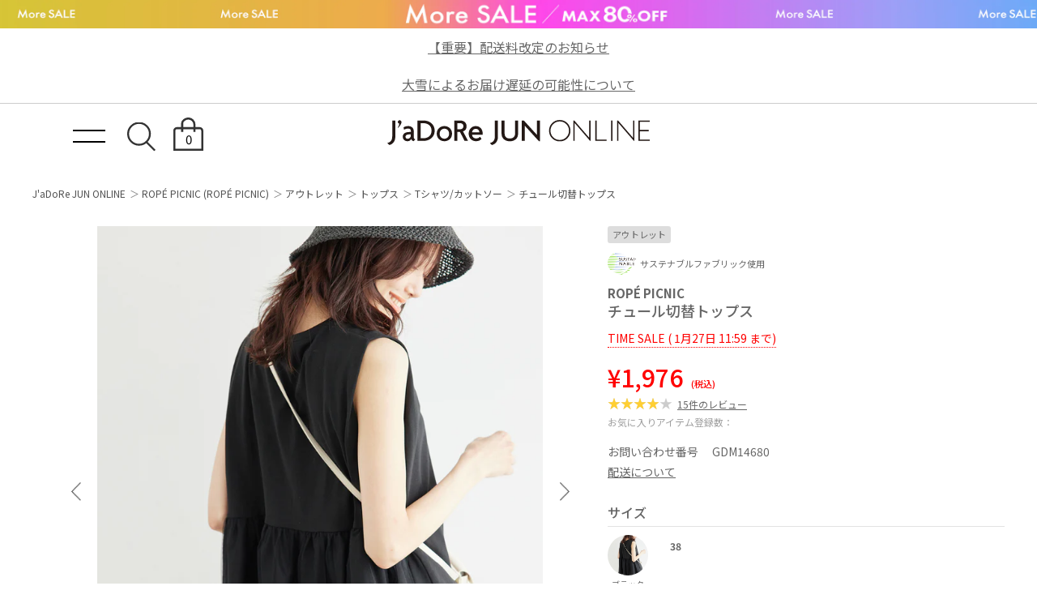

--- FILE ---
content_type: text/html; charset=UTF-8
request_url: https://www.junonline.jp/rope-picnic/product/tops/tshirt-cutsew/GDM14680
body_size: 34250
content:
<!DOCTYPE html>
<html>

<head>
  <!-- meta settings -->
  <meta charset="utf-8">
  <meta http-equiv="x-ua-compatible" content="ie=edge">
  <meta name="viewport" content="width=1200">
  <meta name="format-detection" content="telephone=no">
  
  <!-- meta keywords / description -->
  <meta name="keywords" content="">
  <meta name="description" content="">

  <!-- title -->
  <title>
        ROPÉ PICNIC(ロペピクニック) / チュール切替トップス (トップス / Tシャツ/カットソー) 通販｜J'aDoRe JUN ONLINE(メンズ・レディースのファッション通販)  </title>
    <link rel="apple-touch-icon" href="/common/img/apple-touch-icon.png" sizes="180x180">
    
  <meta property="og:title" content="ROPÉ PICNIC(ロペピクニック) / チュール切替トップス (トップス / Tシャツ/カットソー) 通販｜J'aDoRe JUN ONLINE(メンズ・レディースのファッション通販)">
  <meta property="og:url" content="https://www.junonline.jp/rope-picnic/product/tops/tshirt-cutsew/GDM14680">
  <meta property="og:type" content="product">
  <meta property="og:description" content="見る角度で雰囲気も変わる。切り替えデザインが巧みなトップス。">
  <meta property="og:site_name" content="J'aDoRe JUN ONLINE" />
  <meta property="og:image" content="https://cdn.shopify.com/s/files/1/0528/1198/9192/files/2024-A-GDM14680_m_1200x.jpg?v=1716535178">
  <meta name="twitter:card" content="summary">
  <meta name="twitter:site" content="@jadorejunonline">
  <meta name="twitter:creator" content="@jadorejunonline">

  <!-- styles -->
  <!-- preload属性追加(base.css以外)20250406 -->
  <link rel="preload" href="/common/pc/css/reset.css?20260101" as="style" onload="this.onload=null;this.rel='stylesheet'" />
  <link rel="preload" href="/common/pc/css/plugin.css?20260101" as="style" onload="this.onload=null;this.rel='stylesheet'" />
  <link rel="preload" href="/common/pc/css/module.css?20260101" as="style" onload="this.onload=null;this.rel='stylesheet'" />
  <link rel="preload" href="/common/pc/css/product-detail.css?20260101" as="style" onload="this.onload=null;this.rel='stylesheet'" />
  <link rel="preload" href="/common/pc/css/swiper-bundle.min.css?20260101" as="style" onload="this.onload=null;this.rel='stylesheet'">
  <!-- JS無効な環境でもCSSを読み込むためのfallback -->
  <noscript>
    <link rel="stylesheet" href="/common/pc/css/swiper-bundle8.4.2.min.css" />
  </noscript>

  <link rel="stylesheet" href="/common/pc/css/base.css?20260101">
  <link href="https://vjs.zencdn.net/7.18.1/video-js.css" rel="stylesheet" />
  <link rel="stylesheet" href="/common/pc/css/visumo-movie-2023.css?20260101">
  
    <script src="https://cdn.jsdelivr.net/npm/js-cookie@2/src/js.cookie.min.js"></script>
<!-- Google Tag Manager -->
<!-- <script>(function(w,d,s,l,i){w[l]=w[l]||[];w[l].push({'gtm.start':
new Date().getTime(),event:'gtm.js'});var f=d.getElementsByTagName(s)[0],
j=d.createElement(s),dl=l!='dataLayer'?'&l='+l:'';j.async=true;j.src=
'https://www.googletagmanager.com/gtm.js?id='+i+dl;f.parentNode.insertBefore(j,f);
})(window,document,'script','dataLayer','GTM-KRTNBQ5');</script> -->
<!-- End Google Tag Manager -->

<!-- Google Tag Manager -->
<script>
window.dataLayer = window.dataLayer || [];
function gtag(){dataLayer.push(arguments);}
if ('requestIdleCallback' in window) {
    requestIdleCallback(() => {
        (function(w,d,s,l,i){
            w[l]=w[l]||[];w[l].push({'gtm.start': new Date().getTime(), event:'gtm.js'});
            var f=d.getElementsByTagName(s)[0], j=d.createElement(s), dl=l!='dataLayer'?'&l='+l:'';
            j.async=true;
            j.src='https://www.googletagmanager.com/gtm.js?id='+i+dl;
            f.parentNode.insertBefore(j,f);
        })(window,document,'script','dataLayer','GTM-KRTNBQ5');
    });
} else {
    setTimeout(() => {
        (function(w,d,s,l,i){
            w[l]=w[l]||[];w[l].push({'gtm.start': new Date().getTime(), event:'gtm.js'});
            var f=d.getElementsByTagName(s)[0], j=d.createElement(s), dl=l!='dataLayer'?'&l='+l:'';
            j.async=true;
            j.src='https://www.googletagmanager.com/gtm.js?id='+i+dl;
            f.parentNode.insertBefore(j,f);
        })(window,document,'script','dataLayer','GTM-KRTNBQ5');
    }, 3000); // 3秒後にロード
}
</script>
<!-- End Google Tag Manager -->
<!-- 事前読み込みコード 2025/05/26更新 -->
<!-- 使用頻度が高く、両端末で初回通信が確認されたもの -->
<link rel="preconnect dns-prefetch" href="//www.googletagmanager.com">
<link rel="preconnect dns-prefetch" href="//cdn.channel.io">
<link rel="preconnect dns-prefetch" href="//www.google-analytics.com">
<link rel="preconnect dns-prefetch" href="//analytics.google.com">
<link rel="preconnect dns-prefetch" href="//googleads.g.doubleclick.net">
<link rel="preconnect dns-prefetch" href="//static.criteo.net">
<link rel="preconnect dns-prefetch" href="//image.jadore-jun.jp">

<!-- スマホまたはPCで使用実績があり、今後も共通して必要になりやすいもの -->
<link rel="preconnect dns-prefetch" href="//api.channel.io">
<link rel="preconnect dns-prefetch" href="//cf.channel.io">
<link rel="preconnect dns-prefetch" href="//fonts.googleapis.com">
<link rel="preconnect dns-prefetch" href="//cdn.jsdelivr.net">
<link rel="preconnect dns-prefetch" href="//s.yimg.jp">
<link rel="preconnect dns-prefetch" href="//d.line-scdn.net">
<link rel="preconnect dns-prefetch" href="//connect.facebook.net">
<link rel="preconnect dns-prefetch" href="//tig-contents.com">  <script>
  window.vsmTagConfig = {
    tenantId: '68d0092d-0c39-44d4-b13c-4988b942f685',
    functions: {
      pip: true,
    },
  };
</script>
<script src="https://tagdelivery.visumo.io/igniter.js"></script>
  <script src="https://d.shutto-translation.com/trans.js?id=5172"></script>
  <style>
    .done02 {
      pointer-events: none;
    }

    .slider-connected {
      position: relative;
      max-width: 550px;
      margin: 0 auto;
    }

    .main-slider {
      width: 100%;
      margin-bottom: 16px;
    }

    .thumb-grid {
      display: flex;
      flex-wrap: wrap;
      /* ← ここで複数行に折り返す */
      gap: 6px;
    }

    .thumb-item {
      width: 70px;
      cursor: pointer;
      border: 2px solid transparent;
    }

    .thumb-item.active {
      border-color: #999;
    }

    .thumb-item.movie-thum {
      position: relative;
    }

    .thumb-item.movie-thum::after {
      content: "";
      position: absolute;
      top: 50%;
      left: 50%;
      width: 30px;
      height: 30px;
      background: url(/common/sp/img/icon_movie_thum.png) no-repeat center / contain;
      display: block;
      transform: translate3d(-50%, -50%, 0);
    }

    /* 矢印を外側に配置 */
    .swiper-button-prev,
    .swiper-button-next {
      position: absolute;
      transform: translateY(-50%);
      z-index: 10;
    }

    .swiper-button-prev {
      left: -40px;
      /* 外側に出す距離 */
      background: url(/common/pc/img/icon_slider_gray_left.png) 50% 50% no-repeat;
      background-size: 12px 23px;
    }

    .swiper-button-next {
      right: -40px;
      background: url(/common/pc/img/icon_slider_gray_right.png) 50% 50% no-repeat;
      background-size: 12px 23px;
    }

    .swiper-button-prev::after,
    .swiper-button-next::after {
      display: none;
    }
  </style>
  
  <!-- 構造化データ出力 -->
  <script type="application/ld+json">
  {
    "@context": "https://schema.org/",
    "@type": "Product",
    "name": "チュール切替トップス",
    "image": [
        "https://cdn.shopify.com/s/files/1/0528/1198/9192/files/2024-A-GDM14680_m_700x.jpg?v=1716535178"
    ],
    "description": "【デザイン・シルエット】 ・サイドからバックにかけて、裾を広がるチュール素材で切り替えたノースリーブカットソー。 ・肩部分は内側への生地の折り返しで、立体感を出しているのが特徴。 ・肩幅や身頃の自然なカバーが叶うアイテム。 【カラー】 ・ブラック、アイボリー、サックスブルーのすっきりとした三色展開。 ・キナリ(16)はオフホワイトのような色味になります。 【スタイリングポイント】 ・クリーンなカットソー生地を使用しているため、きれいめパンツを合わせればお出かけにも活躍。 ・つばの広いストローハットを合わせれば夏仕様に。 ----------------------------- 裏地:なし 透け感:キナリ(16)はややあり 伸縮性:身頃はややあり 生地感・厚さ:普通 季節:夏 ----------------------------- ※撮影時の光、お使いのモニター環境によって色の見え方が違う場合がございます。 ※モデル身長:165cm 着用サイズ:38",
    "brand": {
        "@type": "Brand",
        "name": "ROPÉ PICNIC"
    },
    "offers": {
        "@type": "Offer",
        "url": "http://www.junonline.jp/rope-picnic/product/tops/tshirt-cutsew/GDM14680",
        "priceCurrency": "JPY",
        "price": 1976,
        "itemCondition": "https://schema.org/NewCondition",
        "availability": "https://schema.org/OutOfStock"
    }
}  </script>

</head>

<body class="top product ">

  <script type="text/javascript">
  var _fout_queue = _fout_queue || {}; if (_fout_queue.segment === void 0) _fout_queue.segment = {};
  if (_fout_queue.segment.queue === void 0) _fout_queue.segment.queue = [];

  _fout_queue.segment.queue.push({
    'user_id': 30351
  });

  (function() {
    var el = document.createElement('script'); el.type = 'text/javascript'; el.async = true;
    el.src = (('https:' == document.location.protocol) ? 'https://' : 'http://') + 'js.fout.jp/segmentation.js';
    var s = document.getElementsByTagName('script')[0]; s.parentNode.insertBefore(el, s);
  })();
</script>
<!-- Google Tag Manager (noscript) -->
<noscript><iframe src="https://www.googletagmanager.com/ns.html?id=GTM-KRTNBQ5" height="0" width="0" style="display:none;visibility:hidden"></iframe></noscript>
<!-- End Google Tag Manager (noscript) -->
<div class="w-conf" data-code="4hbHT6NG7j9aI7tozKwychoHd6eG1j2a37" data-friend="https://lin.ee/rw0ZeKU"></div>
<div id="brainpad-fav-list-sku" style="display: none;">
  </div>
<div id="brainpad-fav-list-styling" style="display: none;">
  </div>
<div id="brainpad-fav-list-staff" style="display: none;">
  </div>
<div id="brainpad-fav-list-shop" style="display: none;">
  </div>
  <script>
  window.dataLayer = window.dataLayer || [];
  dataLayer.push({"ad":{"item":[{"itemid":"GDM14680","itemprice":1796,"itembrand":"10101","itemcate":"1101","itempriceinctax":1976}],"target":""}});
</script>
<script>
  window.dataLayer = window.dataLayer || [];
  dataLayer.push({"event":"load.product","load_product":{"shopify_id":7846220202184,"price":1796}});
</script>
    <div class="header-banner">
  <a href="https://www.junonline.jp/article/sale_w" style="background-image: url(https://image.jadore-jun.jp/spinoza/entry/image/2026/01/16/696999ceed7b1_0.png)" target="_self">
  </a>
</div>
  <div class="header-textlink">
    <a href="https://www.junonline.jp/article/464707">
    【重要】配送料改定のお知らせ  </a>
    <a href="https://www.junonline.jp/article/466394">
    大雪によるお届け遅延の可能性について  </a>
  </div>
<header class="header">

  <div class="header-container">

    <div class="header-trigger">
      <span></span>
      <span></span>
    </div>
    <!-- [/header-trigger] -->

        <div class="header-logo">
      <a href="/" class="header-logo__link hover-opacity">JaDoRe JUN ONLINE</a>
    </div>
        <!-- [/header-logo] -->

    <nav class="header-nav">
      <ul class="header-nav__list">
        <li class="header-nav__list-item header-nav__list-item--search">
          <div class="header-nav__link hover-opacity js-search-button">
            <!-- <img src="/common/pc/img/icon_search.svg" alt=""> -->
          </div>
        </li>
        <li class="header-nav__list-item header-nav__list-item--cage">
          <a href="javascript:" class="header-nav__link hover-opacity jadore_cart_url">
            <!-- <img src="/common/pc/img/icon_cage.svg" alt=""> -->
            <span class="header-nav__link-num jadore_cart_count"></span>
          </a>
        </li>
      </ul>
    </nav>
    <!-- [/header-nav] -->

  </div>
  <!-- [/header-container] -->
  
</header>
<!-- [/header] -->

<div class="header-search">

  <div class="header-search-close js-close">
  </div>
  <!-- [/header-search-close] -->

  <div class="header-search-inner">

    <div class="search-gnav">
      <form id="serchTextFormSp" action="/product/" method="get" class="search-style-form">
        <input type="search" name="q" placeholder="お探しの商品は何ですか？" class="search-gnav__frame js-focus zeta_suggest_h" autocomplete="off">
        <input type="submit" class="search-gnav__icon">
      </form>
      <!-- サジェスト表示 -->
      <ul class="search-gnav__suggest zeta_suggest_h" style="display: none;">
      </ul>
      <!-- /サジェスト表示 -->
    </div>
    <!-- [/search-styling] -->

    <div class="header-menu-outer">

      <div class="header-menu">
        <p class="header-menu__title">WOMEN</p>
        <ul class="header-menu__list">
          <li class="header-menu__list-item">
            <a href="/product/tops/?sex=women" class="header-tag">トップス</a>
          </li>
          <li class="header-menu__list-item">
            <a href="/product/jacket-outerwear/?sex=women" class="header-tag">ジャケット/アウター</a>
          </li>
          <li class="header-menu__list-item">
            <a href="/product/pants/?sex=women" class="header-tag">パンツ</a>
          </li>
          <li class="header-menu__list-item">
            <a href="/product/allinone-salopette/?sex=women" class="header-tag">オールインワン/サロペット</a>
          </li>
          <li class="header-menu__list-item">
            <a href="/product/skirt/?sex=women" class="header-tag">スカート</a>
          </li>
          <li class="header-menu__list-item">
            <a href="/product/onepiece/?sex=women" class="header-tag">ワンピース</a>
          </li>
          <li class="header-menu__list-item">
            <a href="/product/bag/?sex=women" class="header-tag">バッグ</a>
          </li>
          <li class="header-menu__list-item">
            <a href="/product/shoes/?sex=women" class="header-tag">シューズ</a>
          </li>
          <li class="header-menu__list-item">
            <a href="/product/hat/?sex=women" class="header-tag">帽子</a>
          </li>
        </ul>
      </div>
      <!-- [/header-menu] -->

      <div class="header-menu">
        <p class="header-menu__title">MEN</p>
        <ul class="header-menu__list">
          <li class="header-menu__list-item">
            <a href="/product/tops/?sex=men" class="header-tag">トップス</a>
          </li>
          <li class="header-menu__list-item">
            <a href="/product/jacket-outerwear/?sex=men" class="header-tag">ジャケット/アウター</a>
          </li>
          <li class="header-menu__list-item">
            <a href="/product/pants/?sex=men" class="header-tag">パンツ</a>
          </li>
          <li class="header-menu__list-item">
            <a href="/product/suit/?sex=men" class="header-tag">スーツ/ネクタイ</a>
          </li>
          <li class="header-menu__list-item">
            <a href="/product/bag/?sex=men" class="header-tag">バッグ</a>
          </li>
          <li class="header-menu__list-item">
            <a href="/product/shoes/?sex=men" class="header-tag">シューズ</a>
          </li>
          <li class="header-menu__list-item">
            <a href="/product/hat/?sex=men" class="header-tag">帽子</a>
          </li>
        </ul>
      </div>
      <!-- [/header-menu] -->

    </div>
    <!-- [/header-menu-outer] -->

  </div>
  <!-- [/header-search-inner] -->

  <div class="header-search-overlay js-close">
  </div>
  <!-- [/header-search-overlay] -->

</div>
<!-- [/header-search] -->
  
  <div class="wrapper wrapper--product">

        <nav class="global-nav">

  <div class="global-nav-head">

    <div class="global-nav-trigger">
      <span></span>
      <span></span>
    </div>
    <!-- [/global-nav-trigger] -->

    <div class="global-logo">
      <a href="/" class="global-logo__link hover-opacity">JaDoRe JUN ONLINE</a>
    </div>
    <!-- [/global-logo] -->

    <nav class="global-list-nav">
      <ul class="global-list-nav__list">
        <li class="global-list-nav__list-item global-list-nav__list-item--search">
          <div class="global-list-nav__link hover-opacity js-search-button">
            <img src="/common/pc/img/icon_search.svg" alt="">
          </div>
        </li>
        <li class="global-list-nav__list-item global-list-nav__list-item--cage">
          <a href="javascript:" class="global-list-nav__link hover-opacity jadore_cart_url">
            <img src="/common/pc/img/icon_cage.svg" alt="">
            <span class="global-list-nav__link-num jadore_cart_count"></span>
          </a>
        </li>
      </ul>
    </nav>
    <!-- [/global-list-nav] -->

  </div>
  <!-- [/global-nav-head] -->

  <div class="global-nav-menu jadore_member_nologin">
    <ul class="global-nav-menu__list">
      <li class="global-nav-menu__list-item">
        <a href="javascript:" class="global-nav-menu__link jadore_login_url">ログイン</a>
      </li>
      <li class="global-nav-menu__list-item">
        <a href="javascript:" class="global-nav-menu__link jadore_register_url">会員登録</a>
      </li>
      <li class="global-nav-menu__list-item">
        <a href="/account/favorite" class="global-nav-menu__link jadore_fav_url">お気に入り</a>
      </li>
    </ul>
  </div>
  <!-- [/global-nav-menu] -->
  <div class="global-nav-menu jadore_member_logined" style="display: none;">
    <ul class="global-nav-menu__list gnavi-member-info">
      <li class="global-nav-menu__list-item">
        <a href="javascript:" class="global-nav-menu__link member-name jadore_mypage_url"><span class="jadore_member_name"></span> 様</a>
        <div class="gnavi-member-info__popup">
          <div class="gnavi-member-info__popup-inner">
            <p class="title">会員情報</p>
            <ul>
              <li>会員ランク：<span class="jadore_member_rank_name"></span></li>
              <li>所持ポイント：<span class="jadore_member_point"></span>pt</li>
            </ul>
          </div>
        </div>
      </li>
      <li class="global-nav-menu__list-item">
        <a href="javascript:" class="global-nav-menu__link jadore_mypage_url">マイページ</a>
        <div class="gnavi-member-info__popup mypage">
          <div class="gnavi-member-info__popup-inner">
            <ul>
              <li><a href="javascript:" class="jadore_mypage_url">マイページトップ</a></li>
              <li><a href="javascript:" class="jadore_order_history_url">購入履歴一覧</a></li>
              <li><a href="javascript:" target="_blank" class="jadore_edit_url">登録内容変更</a></li>
              <li class="jadore_logout_elem"><a href="javascript:" class="jadore_logout_url">ログアウト</a></li>
            </ul>
          </div>
        </div>
      </li>
      <li class="global-nav-menu__list-item">
        <a href="/account/favorite" class="global-nav-menu__link jadore_favorite_url">お気に入り (<span class="jadore_member_favorite_count"></span>)</a>
      </li>
    </ul>
  </div>
  <!-- [/global-nav-menu] -->

  <div class="global-nav-contents js-gnav-scope">

    <div class="switching-area container">

      <div class="tab-area-outer">

        <ul class="global-nav__list mgb-pc--55">
          <li class="global-nav__list-item">
            <p class="global-nav__link current js-tab current" data-id="gnav1" data-direct="1">BRAND</p>
          </li>
          <li class="global-nav__list-item">
            <p class="global-nav__link js-tab" data-id="gnav2" data-direct="2">CATEGORY</p>
          </li>
          <li class="global-nav__list-item">
            <p class="global-nav__link js-tab" data-id="gnav3" data-direct="3">SNaP/Me</p>
          </li>
          <li class="global-nav__list-item">
            <p class="global-nav__link js-tab" data-id="gnav4" data-direct="4">NEWS / ARTICLE</p>
          </li>
          <li class="global-nav__list-item">
            <p class="global-nav__link js-tab" data-id="gnav5" data-direct="5">SHOP</p>
          </li>
        </ul>
        <!-- [/tab-area] -->

        <div id="gnav1" class="gnav-exchange-area js-tab-target current" data-direct="1">

          <div class="gnav-exchange-area-scroll">

            <div class="js-switching-outer">

              <div class="tab-area-outer">

                <div class="gnav-tab-area">
                  <ul class="gnav-tab-area__list gnav-tab-area__list--five">
                    <li class="gnav-tab-area__list-text">
                      <button class="gnav-tab-area__link current js-switching-tab" data-nav="gnav1-2" data-direct="1-2">WOMEN</button>
                    </li>
                    <li class="gnav-tab-area__list-text">
                      <button class="gnav-tab-area__link js-switching-tab" data-nav="gnav1-3">MEN</button>
                    </li>
                    <li class="gnav-tab-area__list-text">
                      <button class="gnav-tab-area__link js-switching-tab" data-nav="gnav1-4">KIDS</button>
                    </li>
                    <li class="gnav-tab-area__list-text">
                      <button class="gnav-tab-area__link js-switching-tab" data-nav="gnav1-5">HOME</button>
                    </li>
                  </ul>
                </div>
                <!-- [/gnav-tab-area] -->

                <div id="gnav1-2" class="js-switching-tab-target current">

                  <div class="js-switching-outer">

                    <ul class="content-area content-area--seven">

                      <li class="content-area__list">
                        <a href="/adam-et-rope-femme/" class="image-logo image-logo--overlay">
                          <div class="image-logo__item">
                            <img class="lazy" src="/common/img/lazy_dummy.svg" data-src="/common/img/brandvisual/brv-adam-et-rope-femme.jpg" alt="ADAM ET ROPÉ FEMME(アダム エ ロペ ファム)">
                          </div>
                          <div class="image-logo__brand">
                            <img class="lazy" src="/common/img/lazy_dummy.svg" data-src="/common/img/brandlogo-white/logo-adametrope-f.png" alt="ADAM ET ROPÉ FEMME(アダム エ ロペ ファム)">
                          </div>
                        </a>
                        <!-- [/image-logo] -->
                      </li>

                      <li class="content-area__list">
                        <a href="/emoelle/" class="image-logo image-logo--overlay">
                          <div class="image-logo__item">
                            <img class="lazy" src="/common/img/lazy_dummy.svg" data-src="/common/img/brandvisual/brv-emoelle.jpg" alt="EMOELLE(エモエレ)">
                          </div>
                          <div class="image-logo__brand">
                            <img class="lazy" src="/common/img/lazy_dummy.svg" data-src="/common/img/brandlogo-white/logo-emoelle.png" alt="EMOELLE(エモエレ)">
                          </div>
                        </a>
                        <!-- [/image-logo] -->
                      </li>

                      <li class="content-area__list">
                        <a href="/pft/" class="image-logo image-logo--overlay">
                          <div class="image-logo__item">
                            <img class="lazy" src="/common/img/lazy_dummy.svg" data-src="/common/img/brandvisual/brv-pft.jpg" alt="PFT(パフト)">
                          </div>
                          <div class="image-logo__brand">
                            <img class="lazy" src="/common/img/lazy_dummy.svg" data-src="/common/img/brandlogo-white/logo-pft.png" alt="PFT(パフト)">
                          </div>
                        </a>
                        <!-- [/image-logo] -->
                      </li>

                      <li class="content-area__list">
                        <a href="/biotop/" class="image-logo image-logo--overlay">
                          <div class="image-logo__item">
                            <img class="lazy" src="/common/img/lazy_dummy.svg" data-src="/common/img/brandvisual/brv-biotop.jpg" alt="BIOTOP(ビオトープ)">
                          </div>
                          <div class="image-logo__brand">
                            <img class="lazy" src="/common/img/lazy_dummy.svg" data-src="/common/img/brandlogo-white/logo-biotop.png" alt="BIOTOP(ビオトープ)">
                          </div>
                        </a>
                        <!-- [/image-logo] -->
                      </li>

                      <li class="content-area__list">
                        <a href="/le-cercle-par-rope/" class="image-logo image-logo--overlay">
                          <div class="image-logo__item">
                            <img class="lazy" src="/common/img/lazy_dummy.svg" data-src="/common/img/brandvisual/brv-le-cercle-par-rope.jpg" alt="LE CERCLE par ropé(ル セルクル パー ロペ)">
                          </div>
                          <div class="image-logo__brand">
                            <img class="lazy" src="/common/img/lazy_dummy.svg" data-src="/common/img/brandlogo-white/logo-le-cercle-par-rope.png" alt="LE CERCLE par ropé(ル セルクル パー ロペ)">
                          </div>
                        </a>
                        <!-- [/image-logo] -->
                      </li>

                      <li class="content-area__list">
                        <a href="/muu/" class="image-logo image-logo--overlay">
                          <div class="image-logo__item">
                            <img class="lazy" src="/common/img/lazy_dummy.svg" data-src="/common/img/brandvisual/brv-muu.jpg" alt="M TO R(ムウ ト アール)">
                          </div>
                          <div class="image-logo__brand">
                            <img class="lazy" src="/common/img/lazy_dummy.svg" data-src="/common/img/brandlogo-white/logo-muu.png" alt="M TO R(ムウ ト アール)">
                          </div>
                        </a>
                        <!-- [/image-logo] -->
                      </li>

                      <li class="content-area__list">
                        <a href="/salon-adam-et-rope/" class="image-logo image-logo--overlay">
                          <div class="image-logo__item">
                            <img class="lazy" src="/common/img/lazy_dummy.svg" data-src="/common/img/brandvisual/brv-salon-adam-et-rope.jpg" alt="SALON adam et ropé(サロン アダム エ ロペ)">
                          </div>
                          <div class="image-logo__brand">
                            <img class="lazy" src="/common/img/lazy_dummy.svg" data-src="/common/img/brandlogo-white/logo-salon.png" alt="SALON adam et ropé(サロン アダム エ ロペ)">
                          </div>
                        </a>
                        <!-- [/image-logo] -->
                      </li>

                      <li class="content-area__list">
                        <a href="/rope/" class="image-logo image-logo--overlay">
                          <div class="image-logo__item">
                            <img class="lazy" src="/common/img/lazy_dummy.svg" data-src="/common/img/brandvisual/brv-rope.jpg" alt="ROPÉ(ロペ)">
                          </div>
                          <div class="image-logo__brand">
                            <img class="lazy" src="/common/img/lazy_dummy.svg" data-src="/common/img/brandlogo-white/logo-rope.png" alt="ROPÉ(ロペ)">
                          </div>
                        </a>
                        <!-- [/image-logo] -->
                      </li>

                      <li class="content-area__list brand-epor">
                        <a href="/epor/" class="image-logo image-logo--overlay">
                          <div class="image-logo__item">
                            <img class="lazy" src="/common/img/lazy_dummy.svg" data-src="/common/img/brandvisual/brv-epor.jpg" alt="ÉPOR(エポール)">
                          </div>
                          <div class="image-logo__brand">
                            <img class="lazy" src="/common/img/lazy_dummy.svg" data-src="/common/img/brandlogo-white/logo-epor.png" alt="ÉPOR(エポール)">
                          </div>
                        </a>
                        <!-- [/image-logo] -->
                      </li>

                      <li class="content-area__list">
                        <a href="/rope-picnic/" class="image-logo image-logo--overlay">
                          <div class="image-logo__item">
                            <img class="lazy" src="/common/img/lazy_dummy.svg" data-src="/common/img/brandvisual/brv-rope-picnic.jpg" alt="ROPÉ PICNIC(ロペピクニック)">
                          </div>
                          <div class="image-logo__brand">
                            <img class="lazy" src="/common/img/lazy_dummy.svg" data-src="/common/img/brandlogo-white/logo-rope-p.png" alt="ROPÉ PICNIC(ロペピクニック)">
                          </div>
                        </a>
                        <!-- [/image-logo] -->
                      </li>

                      <li class="content-area__list">
                        <a href="/vis/" class="image-logo image-logo--overlay">
                          <div class="image-logo__item">
                            <img class="lazy" src="/common/img/lazy_dummy.svg" data-src="/common/img/brandvisual/brv-vis.jpg" alt="VIS(ビス)">
                          </div>
                          <div class="image-logo__brand">
                            <img class="lazy" src="/common/img/lazy_dummy.svg" data-src="/common/img/brandlogo-white/logo-vis.png" alt="VIS(ビス)">
                          </div>
                        </a>
                        <!-- [/image-logo] -->
                      </li>

                      <li class="content-area__list">
                        <a href="/saturdays-nyc/" class="image-logo image-logo--overlay">
                          <div class="image-logo__item">
                            <img class="lazy" src="/common/img/lazy_dummy.svg" data-src="/common/img/brandvisual/brv-saturdays-w.jpg" alt="Saturdays NYC(サタデーズ ニューヨークシティ)">
                          </div>
                          <div class="image-logo__brand">
                            <img class="lazy" src="/common/img/lazy_dummy.svg" data-src="/common/img/brandlogo-white/logo-saturdays.png" alt="Saturdays NYC(サタデーズ ニューヨークシティ)">
                          </div>
                        </a>
                        <!-- [/image-logo] -->
                      </li>

                      <li class="content-area__list">
                        <a href="/bonjour-records/" class="image-logo image-logo--overlay">
                          <div class="image-logo__item">
                            <img class="lazy" src="/common/img/lazy_dummy.svg" data-src="/common/img/brandvisual/brv-bonjour-records-sp.jpg" alt="bonjour records(ボンジュールレコード)">
                          </div>
                        </a>
                        <!-- [/image-logo] -->
                      </li>

                      <li class="content-area__list">
                        <a href="/nergy/" class="image-logo image-logo--overlay">
                          <div class="image-logo__item">
                            <img class="lazy" src="/common/img/lazy_dummy.svg" data-src="/common/img/brandvisual/brv-nergy.jpg" alt="NERGY(ナージー)">
                          </div>
                          <div class="image-logo__brand">
                            <img class="lazy" src="/common/img/lazy_dummy.svg" data-src="/common/img/brandlogo-white/logo-nergy.png" alt="NERGY(ナージー)">
                          </div>
                        </a>
                        <!-- [/image-logo] -->
                      </li>

                      <li class="content-area__list">
                        <a href="/jun-and-rope/" class="image-logo image-logo--overlay">
                          <div class="image-logo__item">
                            <img class="lazy" src="/common/img/lazy_dummy.svg" data-src="/common/img/brandvisual/brv-jun-and-rope.jpg" alt="JUN&ROPÉ(ジュン アンド ロペ)">
                          </div>
                          <div class="image-logo__brand">
                            <img class="lazy" src="/common/img/lazy_dummy.svg" data-src="/common/img/brandlogo-white/logo-junrope-w.png" alt="JUN&ROPÉ(ジュン アンド ロペ)">
                          </div>
                        </a>
                        <!-- [/image-logo] -->
                      </li>

                      <li class="content-area__list">
                        <a href="/jayro/" class="image-logo image-logo--overlay">
                          <div class="image-logo__item">
                            <img class="lazy" src="/common/img/lazy_dummy.svg" data-src="/common/img/brandvisual/brv-jayro.jpg" alt="JAYRO(ジャイロ)">
                          </div>
                          <div class="image-logo__brand">
                            <img class="lazy" src="/common/img/lazy_dummy.svg" data-src="/common/img/brandlogo-white/logo-jayro.png" alt="JAYRO(ジャイロ)">
                          </div>
                        </a>
                        <!-- [/image-logo] -->
                      </li>

                      <li class="content-area__list">
                        <a href="https://landb.junonline.jp" class="image-logo image-logo--overlay">
                          <div class="image-logo__item">
                            <img class="lazy" src="/common/img/lazy_dummy.svg" data-src="/common/img/brandvisual/brv-landb.jpg" alt="L&B(エルアンドビー)">
                          </div>
                          <div class="image-logo__brand">
                            <img class="lazy" src="/common/img/lazy_dummy.svg" data-src="/common/img/brandlogo-white/logo-landb.png" alt="L&B(エルアンドビー)">
                          </div>
                        </a>
                        <!-- [/image-logo] -->
                      </li>

                      <li class="content-area__list">
                        <a href="/re-h/" class="image-logo">
                          <div class="image-logo__item">
                            <img class="lazy" src="/common/img/lazy_dummy.svg" data-src="/common/img/brandvisual/brv-re-h.jpg" alt="RE H(リ アッシュ)">
                          </div>
                        </a>
                        <!-- [/image-logo] -->
                      </li>

                      <li class="content-area__list">
                        <a href="/hypegolf/" class="image-logo">
                          <div class="image-logo__item">
                            <img class="lazy" src="/common/img/lazy_dummy.svg" data-src="/common/img/brandvisual/brv-hypegolf-sp.jpg" alt="Hypegolf(ハイプゴルフ)">
                          </div>
                        </a>
                        <!-- [/image-logo] -->
                      </li>

                      <li class="content-area__list">
                        <a href="/netflix/" class="image-logo">
                          <div class="image-logo__item">
                            <img class="lazy" src="/common/img/lazy_dummy.svg" data-src="/common/img/brandvisual/brv-netflix-sp.jpg" alt="NETFLIX(ネットフリックス)">
                          </div>
                        </a>
                        <!-- [/image-logo] -->
                      </li>

                      <li class="content-area__list">
                        <a href="/outlet/?topbanner=l" class="image-logo">
                          <div class="image-logo__item">
                            <img class="lazy" src="/common/img/lazy_dummy.svg" data-src="/common/img/brandvisual/brv-outlet-bgred.jpg" alt="OUTLET(アウトレット)">
                          </div>
                        </a>
                        <!-- [/image-logo] -->
                      </li>

                    </ul>
                    <!-- [/content-area] -->

                  </div>
                  <!-- [/js-switching-outer] -->

                </div>
                <!-- [/js-tab-target] -->

                <div id="gnav1-3" class="js-switching-tab-target">

                  <div class="js-switching-outer">

                    <ul class="content-area content-area--seven">

                      <li class="content-area__list">
                        <a href="/adam-et-rope-homme/" class="image-logo image-logo--overlay">
                          <div class="image-logo__item">
                            <img class="lazy" src="/common/img/lazy_dummy.svg" data-src="/common/img/brandvisual/brv-adam-et-rope-homme.jpg" alt="ADAM ET ROPÉ HOMME(アダム エ ロペ オム)">
                          </div>
                          <div class="image-logo__brand">
                            <img class="lazy" src="/common/img/lazy_dummy.svg" data-src="/common/img/brandlogo-white/logo-adametrope-h.png" alt="ADAM ET ROPÉ HOMME(アダム エ ロペ オム)">
                          </div>
                        </a>
                        <!-- [/image-logo] -->
                      </li>

                      <li class="content-area__list">
                        <a href="/biotop/" class="image-logo image-logo--overlay">
                          <div class="image-logo__item">
                            <img class="lazy" src="/common/img/lazy_dummy.svg" data-src="/common/img/brandvisual/brv-biotop.jpg" alt="BIOTOP(ビオトープ)">
                          </div>
                          <div class="image-logo__brand">
                            <img class="lazy" src="/common/img/lazy_dummy.svg" data-src="/common/img/brandlogo-white/logo-biotop.png" alt="BIOTOP(ビオトープ)">
                          </div>
                        </a>
                        <!-- [/image-logo] -->
                      </li>

                      <li class="content-area__list">
                        <a href="/wild-life-tailor/" class="image-logo image-logo--overlay">
                          <div class="image-logo__item">
                            <img class="lazy" src="/common/img/lazy_dummy.svg" data-src="/common/img/brandvisual/brv-wild-life-tailor.jpg" alt="ADAM ET ROPÉ WILD LIFE TAILOR(アダム エ ロペ ワイルド ライフ テーラー)">
                          </div>
                          <div class="image-logo__brand">
                            <img class="lazy" src="/common/img/lazy_dummy.svg" data-src="/common/img/brandlogo-white/logo-wild.png" alt="ADAM ET ROPÉ WILD LIFE TAILOR(アダム エ ロペ ワイルド ライフ テーラー)">
                          </div>
                        </a>
                        <!-- [/image-logo] -->
                      </li>

                      <li class="content-area__list">
                        <a href="/mens-selection/" class="image-logo image-logo--overlay">
                          <div class="image-logo__item">
                            <img class="lazy" src="/common/img/lazy_dummy.svg" data-src="/common/img/brandvisual/brv-mens-selection.jpg" alt="MEN'S SELECTION(メンズ セレクション)">
                          </div>
                          <div class="image-logo__brand">
                            <img class="lazy" src="/common/img/lazy_dummy.svg" data-src="/common/img/brandlogo-white/logo-mens-selection.png" alt="MEN'S SELECTION(メンズ セレクション)">
                          </div>
                        </a>
                        <!-- [/image-logo] -->
                      </li>

                      <li class="content-area__list">
                        <a href="/muu/" class="image-logo image-logo--overlay">
                          <div class="image-logo__item">
                            <img class="lazy" src="/common/img/lazy_dummy.svg" data-src="/common/img/brandvisual/brv-muu.jpg" alt="M TO R(ムウ ト アール)">
                          </div>
                          <div class="image-logo__brand">
                            <img class="lazy" src="/common/img/lazy_dummy.svg" data-src="/common/img/brandlogo-white/logo-muu.png" alt="M TO R(ムウ ト アール)">
                          </div>
                        </a>
                        <!-- [/image-logo] -->
                      </li>

                      <li class="content-area__list">
                        <a href="/saturdays-nyc/" class="image-logo image-logo--overlay">
                          <div class="image-logo__item">
                            <img class="lazy" src="/common/img/lazy_dummy.svg" data-src="/common/img/brandvisual/brv-saturdays-nyc.jpg" alt="Saturdays NYC(サタデーズ ニューヨークシティ)">
                          </div>
                          <div class="image-logo__brand">
                            <img class="lazy" src="/common/img/lazy_dummy.svg" data-src="/common/img/brandlogo-white/logo-saturdays.png" alt="Saturdays NYC(サタデーズ ニューヨークシティ)">
                          </div>
                        </a>
                        <!-- [/image-logo] -->
                      </li>

                      <li class="content-area__list">
                        <a href="/bonjour-records/" class="image-logo image-logo--overlay">
                          <div class="image-logo__item">
                            <img class="lazy" src="/common/img/lazy_dummy.svg" data-src="/common/img/brandvisual/brv-bonjour-records-sp.jpg" alt="bonjour records(ボンジュールレコード)">
                          </div>
                        </a>
                        <!-- [/image-logo] -->
                      </li>

                      <li class="content-area__list">
                        <a href="/jun-and-rope-men/" class="image-logo image-logo--overlay">
                          <div class="image-logo__item">
                            <img class="lazy" src="/common/img/lazy_dummy.svg" data-src="/common/img/brandvisual/brv-jun-and-rope-men.jpg" alt="JUN&ROPÉ MEN(ジュン アンド ロペ メンズ)">
                          </div>
                          <div class="image-logo__brand">
                            <img class="lazy" src="/common/img/lazy_dummy.svg" data-src="/common/img/brandlogo-white/logo-junrope-m.png" alt="JUN&ROPÉ MEN(ジュン アンド ロペ メンズ)">
                          </div>
                        </a>
                        <!-- [/image-logo] -->
                      </li>

                      <li class="content-area__list">
                        <a href="/re-h/" class="image-logo">
                          <div class="image-logo__item">
                            <img class="lazy" src="/common/img/lazy_dummy.svg" data-src="/common/img/brandvisual/brv-re-h.jpg" alt="RE H(リ アッシュ)">
                          </div>
                        </a>
                        <!-- [/image-logo] -->
                      </li>

                      <li class="content-area__list">
                        <a href="/hypegolf/" class="image-logo">
                          <div class="image-logo__item">
                            <img class="lazy" src="/common/img/lazy_dummy.svg" data-src="/common/img/brandvisual/brv-hypegolf-sp.jpg" alt="Hypegolf(ハイプゴルフ)">
                          </div>
                        </a>
                        <!-- [/image-logo] -->
                      </li>

                      <li class="content-area__list">
                        <a href="/netflix/" class="image-logo">
                          <div class="image-logo__item">
                            <img class="lazy" src="/common/img/lazy_dummy.svg" data-src="/common/img/brandvisual/brv-netflix-sp.jpg" alt="NETFLIX(ネットフリックス)">
                          </div>
                        </a>
                        <!-- [/image-logo] -->
                      </li>

                      <li class="content-area__list">
                        <a href="/outlet/?topbanner=m" class="image-logo">
                          <div class="image-logo__item">
                            <img class="lazy" src="/common/img/lazy_dummy.svg" data-src="/common/img/brandvisual/brv-outlet-bgred.jpg" alt="OUTLET(アウトレット)">
                          </div>
                        </a>
                        <!-- [/image-logo] -->
                      </li>

                    </ul>
                    <!-- [/content-area] -->

                  </div>
                  <!-- [/js-switching-outer] -->

                </div>
                <!-- [/js-tab-target] -->

                <div id="gnav1-4" class="js-switching-tab-target">

                  <div class="js-switching-outer">

                    <ul class="content-area content-area--seven content-area--center">
                      <li class="content-area__list" style="margin-right: 15px;">
                        <a href="/rope-picnic-kids/" class="image-logo image-logo--overlay">
                          <div class="image-logo__item">
                            <img class="lazy" src="/common/img/lazy_dummy.svg" data-src="/common/img/brandvisual/brv-rope-picnic-kids.jpg" alt="ROPÉ PICNIC KIDS(ロペピクニック キッズ)">
                          </div>
                          <div class="image-logo__brand">
                            <img class="lazy" src="/common/img/lazy_dummy.svg" data-src="/common/img/brandlogo-white/logo-rope-p-k.png" alt="ROPÉ PICNIC KIDS(ロペピクニック キッズ)">
                          </div>
                        </a>
                        <!-- [/image-logo] -->
                      </li>

                      <li class="content-area__list">
                        <a href="/re-h/" class="image-logo">
                          <div class="image-logo__item">
                            <img class="lazy" src="/common/img/lazy_dummy.svg" data-src="/common/img/brandvisual/brv-re-h.jpg" alt="RE H(リ アッシュ)">
                          </div>
                        </a>
                        <!-- [/image-logo] -->
                      </li>

                      <li class="content-area__list">
                        <a href="/netflix/" class="image-logo">
                          <div class="image-logo__item">
                            <img class="lazy" src="/common/img/lazy_dummy.svg" data-src="/common/img/brandvisual/brv-netflix-sp.jpg" alt="NETFLIX(ネットフリックス)">
                          </div>
                        </a>
                        <!-- [/image-logo] -->
                      </li>

                      <li class="content-area__list">
                        <a href="/outlet/?topbanner=l" class="image-logo">
                          <div class="image-logo__item">
                            <img class="lazy" src="/common/img/lazy_dummy.svg" data-src="/common/img/brandvisual/brv-outlet-bgred.jpg" alt="OUTLET(アウトレット)">
                          </div>
                        </a>
                        <!-- [/image-logo] -->
                      </li>

                    </ul>
                    <!-- [/content-area] -->

                  </div>
                  <!-- [/js-switching-outer] -->

                </div>
                <!-- [/js-tab-target] -->

                <div id="gnav1-5" class="js-switching-tab-target">

                  <div class="js-switching-outer">

                    <ul class="content-area content-area--seven">

                      <li class="content-area__list">
                        <a href="/biotop/" class="image-logo image-logo--overlay">
                          <div class="image-logo__item">
                            <img class="lazy" src="/common/img/lazy_dummy.svg" data-src="/common/img/brandvisual/brv-biotop.jpg" alt="BIOTOP(ビオトープ)">
                          </div>
                          <div class="image-logo__brand">
                            <img class="lazy" src="/common/img/lazy_dummy.svg" data-src="/common/img/brandlogo-white/logo-biotop.png" alt="BIOTOP(ビオトープ)">
                          </div>
                        </a>
                        <!-- [/image-logo] -->
                      </li>

                      <li class="content-area__list">
                        <a href="/salon-adam-et-rope/" class="image-logo image-logo--overlay">
                          <div class="image-logo__item">
                            <img class="lazy" src="/common/img/lazy_dummy.svg" data-src="/common/img/brandvisual/brv-salon-adam-et-rope.jpg" alt="SALON adam et ropé(サロン アダム エ ロペ)">
                          </div>
                          <div class="image-logo__brand">
                            <img class="lazy" src="/common/img/lazy_dummy.svg" data-src="/common/img/brandlogo-white/logo-salon.png" alt="SALON adam et ropé(サロン アダム エ ロペ)">
                          </div>
                        </a>
                        <!-- [/image-logo] -->
                      </li>

                      <li class="content-area__list">
                        <a href="/rope-picnic/product/?sex=home" class="image-logo image-logo--overlay">
                          <div class="image-logo__item">
                            <img class="lazy" src="/common/img/lazy_dummy.svg" data-src="/common/img/brandvisual/brv-rope-picnic.jpg" alt="ROPÉ PICNIC(ロペピクニック)">
                          </div>
                          <div class="image-logo__brand">
                            <img class="lazy" src="/common/img/lazy_dummy.svg" data-src="/common/img/brandlogo-white/logo-rope-p.png" alt="ROPÉ PICNIC(ロペピクニック)">
                          </div>
                        </a>
                        <!-- [/image-logo] -->
                      </li>

                      <li class="content-area__list">
                        <a href="/saturdays-nyc/" class="image-logo image-logo--overlay">
                          <div class="image-logo__item">
                            <img class="lazy" src="/common/img/lazy_dummy.svg" data-src="/common/img/brandvisual/brv-saturdays-w.jpg" alt="Saturdays NYC(サタデーズ ニューヨークシティ)">
                          </div>
                          <div class="image-logo__brand">
                            <img class="lazy" src="/common/img/lazy_dummy.svg" data-src="/common/img/brandlogo-white/logo-saturdays.png" alt="Saturdays NYC(サタデーズ ニューヨークシティ)">
                          </div>
                        </a>
                        <!-- [/image-logo] -->
                      </li>

                      <li class="content-area__list">
                        <a href="/bonjour-records/" class="image-logo image-logo--overlay">
                          <div class="image-logo__item">
                            <img class="lazy" src="/common/img/lazy_dummy.svg" data-src="/common/img/brandvisual/brv-bonjour-records-sp.jpg" alt="bonjour records(ボンジュールレコード)">
                          </div>
                        </a>
                        <!-- [/image-logo] -->
                      </li>

                      <li class="content-area__list">
                        <a href="https://landb.junonline.jp/pororoca/" class="image-logo image-logo--overlay">
                          <div class="image-logo__item">
                            <img class="lazy" src="/common/img/lazy_dummy.svg" data-src="/common/img/brandvisual/brv-pororoca.jpg" alt="Pororoca(ポロロッカ)">
                          </div>
                          <div class="image-logo__brand">
                            <img class="lazy" src="/common/img/lazy_dummy.svg" data-src="/common/img/brandlogo-white/logo-pororoca.png" alt="Pororoca(ポロロッカ)">
                          </div>
                        </a>
                        <!-- [/image-logo] -->
                      </li>

                      <li class="content-area__list">
                        <a href="https://landb.junonline.jp" class="image-logo image-logo--overlay">
                          <div class="image-logo__item">
                            <img class="lazy" src="/common/img/lazy_dummy.svg" data-src="/common/img/brandvisual/brv-landb.jpg" alt="L&B(エルアンドビー)">
                          </div>
                          <div class="image-logo__brand">
                            <img class="lazy" src="/common/img/lazy_dummy.svg" data-src="/common/img/brandlogo-white/logo-landb.png" alt="L&B(エルアンドビー)">
                          </div>
                        </a>
                        <!-- [/image-logo] -->
                      </li>

                      <li class="content-area__list">
                        <a href="/chateau-jun/" class="image-logo image-logo--overlay">
                          <div class="image-logo__item">
                            <img class="lazy" src="/common/img/lazy_dummy.svg" data-src="/common/img/brandvisual/brv-chateau-jun.jpg" alt="Chateau Jun(シャトージュン)">
                          </div>
                          <div class="image-logo__brand">
                            <img class="lazy" src="/common/img/lazy_dummy.svg" data-src="/common/img/brandlogo-white/logo-chateau.png" alt="Chateau Jun(シャトージュン)">
                          </div>
                        </a>
                        <!-- [/image-logo] -->
                      </li>

                      <li class="content-area__list">
                        <a href="/salon-ginza-sabou/" class="image-logo image-logo--overlay">
                          <div class="image-logo__item">
                            <img class="lazy" src="/common/img/lazy_dummy.svg" data-src="/common/img/brandvisual/brv-salon-ginza-sabou.jpg" alt="SALON GINZA SABOU(サロンギンザサボウ)">
                          </div>
                          <div class="image-logo__brand">
                            <img class="lazy" src="/common/img/lazy_dummy.svg" data-src="/common/img/brandlogo-white/logo-salon-ginza-sabou.png" alt="SALON GINZA SABOU(サロンギンザサボウ)">
                          </div>
                        </a>
                        <!-- [/image-logo] -->
                      </li>

                      <li class="content-area__list">
                        <a href="/re-h/" class="image-logo">
                          <div class="image-logo__item">
                            <img class="lazy" src="/common/img/lazy_dummy.svg" data-src="/common/img/brandvisual/brv-re-h.jpg" alt="RE H(リ アッシュ)">
                          </div>
                        </a>
                        <!-- [/image-logo] -->
                      </li>

                      <li class="content-area__list">
                        <a href="/netflix/" class="image-logo">
                          <div class="image-logo__item">
                            <img class="lazy" src="/common/img/lazy_dummy.svg" data-src="/common/img/brandvisual/brv-netflix-sp.jpg" alt="NETFLIX(ネットフリックス)">
                          </div>
                        </a>
                        <!-- [/image-logo] -->
                      </li>

                      <li class="content-area__list">
                        <a href="/outlet/?topbanner=l" class="image-logo">
                          <div class="image-logo__item">
                            <img class="lazy" src="/common/img/lazy_dummy.svg" data-src="/common/img/brandvisual/brv-outlet-bgred.jpg" alt="OUTLET(アウトレット)">
                          </div>
                        </a>
                        <!-- [/image-logo] -->
                      </li>

                    </ul>
                    <!-- [/content-area] -->

                  </div>
                  <!-- [/js-switching-outer] -->

                </div>
                <!-- [/js-tab-target] -->

              </div>
              <!-- [/tab-area-outer] -->

            </div>
            <!-- [/js-switching-outer] -->

          </div>
          <!-- [/gnav-exchange-area-scroll] -->

        </div>
        <!-- [/gnav-exchange-area] -->

        <div id="gnav2" class="gnav-exchange-area js-tab-target" data-direct="2">

          <div class="gnav-exchange-area-scroll">

            <div class="js-switching-outer">

              <div class="tab-area-outer">

                <div class="gnav-tab-area">
                  <ul class="gnav-tab-area__list gnav-tab-area__list--five">
                    <li class="gnav-tab-area__list-text">
                      <button class="gnav-tab-area__link current js-switching-tab" data-nav="gnav2-2" data-direct="2-2">WOMEN</button>
                    </li>
                    <li class="gnav-tab-area__list-text">
                      <button class="gnav-tab-area__link js-switching-tab" data-nav="gnav2-3">MEN</button>
                    </li>
                    <li class="gnav-tab-area__list-text">
                      <button class="gnav-tab-area__link js-switching-tab" data-nav="gnav2-4">KIDS</button>
                    </li>
                    <li class="gnav-tab-area__list-text">
                      <button class="gnav-tab-area__link js-switching-tab" data-nav="gnav2-5">HOME</button>
                    </li>
                  </ul>
                </div>
                <!-- [/gnav-tab-area] -->

                <div id="gnav2-2" class="js-switching-tab-target current">

                  <div class="js-switching-outer">

                    <div class="image-lineup">

                      <ul class="image-lineup__list">

                        <li class="image-lineup__list-item">
                          <a href="/product/tops/?sex=women" class="image-lineup__link hover-opacity">
                            <div class="image-lineup__main">
                              <img class="lazy" src="/common/img/lazy_dummy.svg" data-src="/common/pc/img/img_cat_w/img_tops_w.jpg" alt="ウィメンズ トップス">
                            </div>
                            <p class="image-lineup__text">トップス</p>
                          </a>
                        </li>

                        <li class="image-lineup__list-item">
                          <a href="/product/jacket-outerwear/?sex=women" class="image-lineup__link hover-opacity">
                            <div class="image-lineup__main">
                              <img class="lazy" src="/common/img/lazy_dummy.svg" data-src="/common/pc/img/img_cat_w/img_jacket_w.jpg" alt="ウィメンズ ジャケット/アウター">
                            </div>
                            <p class="image-lineup__text">ジャケット/<br>アウター</p>
                          </a>
                        </li>

                        <li class="image-lineup__list-item">
                          <a href="/product/pants/?sex=women" class="image-lineup__link hover-opacity">
                            <div class="image-lineup__main">
                              <img class="lazy" src="/common/img/lazy_dummy.svg" data-src="/common/pc/img/img_cat_w/img_pants_w.jpg" alt="ウィメンズ パンツ">
                            </div>
                            <p class="image-lineup__text">パンツ</p>
                          </a>
                        </li>

                        <li class="image-lineup__list-item">
                          <a href="/product/allinone-salopette/?sex=women" class="image-lineup__link hover-opacity">
                            <div class="image-lineup__main">
                              <img class="lazy" src="/common/img/lazy_dummy.svg" data-src="/common/pc/img/img_cat_w/img_allinone_w.jpg" alt="ウィメンズ オールインワン/サロペット">
                            </div>
                            <p class="image-lineup__text">オールインワン/<br>サロペット</p>
                          </a>
                        </li>

                        <li class="image-lineup__list-item">
                          <a href="/product/skirt/?sex=women" class="image-lineup__link hover-opacity">
                            <div class="image-lineup__main">
                              <img class="lazy" src="/common/img/lazy_dummy.svg" data-src="/common/pc/img/img_cat_w/img_skirt_w.jpg" alt="ウィメンズ スカート">
                            </div>
                            <p class="image-lineup__text">スカート</p>
                          </a>
                        </li>

                        <li class="image-lineup__list-item">
                          <a href="/product/onepiece/?sex=women" class="image-lineup__link hover-opacity">
                            <div class="image-lineup__main">
                              <img class="lazy" src="/common/img/lazy_dummy.svg" data-src="/common/pc/img/img_cat_w/img_onepiece_w.jpg" alt="ウィメンズ ワンピース">
                            </div>
                            <p class="image-lineup__text">ワンピース</p>
                          </a>
                        </li>

                        <li class="image-lineup__list-item">
                          <a href="/product/bag/?sex=women" class="image-lineup__link hover-opacity">
                            <div class="image-lineup__main">
                              <img class="lazy" src="/common/img/lazy_dummy.svg" data-src="/common/pc/img/img_cat_w/img_bag_w.jpg" alt="ウィメンズ バッグ">
                            </div>
                            <p class="image-lineup__text">バッグ</p>
                          </a>
                        </li>

                        <li class="image-lineup__list-item">
                          <a href="/product/shoes/?sex=women" class="image-lineup__link hover-opacity">
                            <div class="image-lineup__main">
                              <img class="lazy" src="/common/img/lazy_dummy.svg" data-src="/common/pc/img/img_cat_w/img_shoes_w.jpg" alt="ウィメンズ シューズ">
                            </div>
                            <p class="image-lineup__text">シューズ</p>
                          </a>
                        </li>

                        <li class="image-lineup__list-item">
                          <a href="/product/fashion-accessories/?sex=women" class="image-lineup__link hover-opacity">
                            <div class="image-lineup__main">
                              <img class="lazy" src="/common/img/lazy_dummy.svg" data-src="/common/pc/img/img_cat_w/img_f-zakka_w.jpg" alt="ウィメンズ ファッション雑貨">
                            </div>
                            <p class="image-lineup__text">ファッション雑貨</p>
                          </a>
                        </li>

                        <li class="image-lineup__list-item">
                          <a href="/product/wallet-accessory/?sex=women" class="image-lineup__link hover-opacity">
                            <div class="image-lineup__main">
                              <img class="lazy" src="/common/img/lazy_dummy.svg" data-src="/common/pc/img/img_cat_w/img_saifu_w.jpg" alt="ウィメンズ 財布/小物">
                            </div>
                            <p class="image-lineup__text">財布/小物</p>
                          </a>
                        </li>

                        <li class="image-lineup__list-item">
                          <a href="/product/wrist-watch/?sex=women" class="image-lineup__link hover-opacity">
                            <div class="image-lineup__main">
                              <img class="lazy" src="/common/img/lazy_dummy.svg" data-src="/common/pc/img/img_cat_w/img_watch_w.jpg" alt="ウィメンズ 時計">
                            </div>
                            <p class="image-lineup__text">時計</p>
                          </a>
                        </li>

                        <li class="image-lineup__list-item">
                          <a href="/product/hair-accessory/?sex=women" class="image-lineup__link hover-opacity">
                            <div class="image-lineup__main">
                              <img class="lazy" src="/common/img/lazy_dummy.svg" data-src="/common/pc/img/img_cat_w/img_hair_w.jpg" alt="ウィメンズ ヘアアクセサリー">
                            </div>
                            <p class="image-lineup__text">ヘアアクセサリー</p>
                          </a>
                        </li>

                        <li class="image-lineup__list-item">
                          <a href="/product/accessory/?sex=women" class="image-lineup__link hover-opacity">
                            <div class="image-lineup__main">
                              <img class="lazy" src="/common/img/lazy_dummy.svg" data-src="/common/pc/img/img_cat_w/img_ring_w.jpg" alt="ウィメンズ アクセサリー">
                            </div>
                            <p class="image-lineup__text">アクセサリー</p>
                          </a>
                        </li>

                        <li class="image-lineup__list-item">
                          <a href="/product/underwear/?sex=women" class="image-lineup__link hover-opacity">
                            <div class="image-lineup__main">
                              <img class="lazy" src="/common/img/lazy_dummy.svg" data-src="/common/pc/img/img_cat_w/img_under_w.jpg" alt="ウィメンズ アンダーウェア">
                            </div>
                            <p class="image-lineup__text">アンダーウェア</p>
                          </a>
                        </li>

                        <li class="image-lineup__list-item">
                          <a href="/product/leg-wear/?sex=women" class="image-lineup__link hover-opacity">
                            <div class="image-lineup__main">
                              <img class="lazy" src="/common/img/lazy_dummy.svg" data-src="/common/pc/img/img_cat_w/img_leg_w.jpg" alt="ウィメンズ レッグウェア">
                            </div>
                            <p class="image-lineup__text">レッグウェア</p>
                          </a>
                        </li>

                        <li class="image-lineup__list-item">
                          <a href="/product/hat/?sex=women" class="image-lineup__link hover-opacity">
                            <div class="image-lineup__main">
                              <img class="lazy" src="/common/img/lazy_dummy.svg" data-src="/common/pc/img/img_cat_w/img_cap_w.jpg" alt="ウィメンズ 帽子">
                            </div>
                            <p class="image-lineup__text">帽子</p>
                          </a>
                        </li>

                        <li class="image-lineup__list-item">
                          <a href="/product/interior/?sex=women" class="image-lineup__link hover-opacity">
                            <div class="image-lineup__main">
                              <img class="lazy" src="/common/img/lazy_dummy.svg" data-src="/common/pc/img/img_cat_w/img_interior_w.jpg" alt="ウィメンズ インテリア">
                            </div>
                            <p class="image-lineup__text">インテリア</p>
                          </a>
                        </li>

                        <li class="image-lineup__list-item">
                          <a href="/product/tableware-kitchenware/?sex=women" class="image-lineup__link hover-opacity">
                            <div class="image-lineup__main">
                              <img class="lazy" src="/common/img/lazy_dummy.svg" data-src="/common/pc/img/img_cat_w/img_kitchen_w.jpg" alt="ウィメンズ 食器/キッチン">
                            </div>
                            <p class="image-lineup__text">食器/キッチン</p>
                          </a>
                        </li>

                        <li class="image-lineup__list-item">
                          <a href="/product/zakka-hobby-sports-pet/?sex=women" class="image-lineup__link hover-opacity">
                            <div class="image-lineup__main">
                              <img class="lazy" src="/common/img/lazy_dummy.svg" data-src="/common/pc/img/img_cat_w/img_zakka_w.jpg" alt="ウィメンズ 雑貨/ホビー/スポーツ/ペット">
                            </div>
                            <p class="image-lineup__text">雑貨/ホビー/<br>スポーツ/ペット</p>
                          </a>
                        </li>

                        <li class="image-lineup__list-item">
                          <a href="/product/cosmetics/?sex=women" class="image-lineup__link hover-opacity">
                            <div class="image-lineup__main">
                              <img class="lazy" src="/common/img/lazy_dummy.svg" data-src="/common/pc/img/img_cat_w/img_cosme_w.jpg" alt="ウィメンズ コスメ/香水">
                            </div>
                            <p class="image-lineup__text">コスメ/香水</p>
                          </a>
                        </li>

                        <li class="image-lineup__list-item">
                          <a href="/product/swimwear-kimono-yukata/?sex=women" class="image-lineup__link hover-opacity">
                            <div class="image-lineup__main">
                              <img class="lazy" src="/common/img/lazy_dummy.svg" data-src="/common/pc/img/img_cat_w/img_swim_w.jpg" alt="ウィメンズ 水着/着物・浴衣">
                            </div>
                            <p class="image-lineup__text">水着/着物・浴衣</p>
                          </a>
                        </li>

                        <li class="image-lineup__list-item">
                          <a href="/product/maternity-baby/?sex=women" class="image-lineup__link hover-opacity">
                            <div class="image-lineup__main">
                              <img class="lazy" src="/common/img/lazy_dummy.svg" data-src="/common/pc/img/img_cat_w/img_baby_w.jpg" alt="ウィメンズ マタニティ/ベビー">
                            </div>
                            <p class="image-lineup__text">マタニティ/ベビー</p>
                          </a>
                        </li>

                        <li class="image-lineup__list-item">
                          <a href="/product/others/?sex=women" class="image-lineup__link hover-opacity">
                            <div class="image-lineup__main">
                              <img class="lazy" src="/common/img/lazy_dummy.svg" data-src="/common/pc/img/img_cat_w/img_other_w.jpg" alt="ウィメンズ その他">
                            </div>
                            <p class="image-lineup__text">その他</p>
                          </a>
                        </li>

                        <li class="image-lineup__list-item">
                          <a href="/product/food/?sex=women" class="image-lineup__link hover-opacity">
                            <div class="image-lineup__main">
                              <img class="lazy" src="/common/img/lazy_dummy.svg" data-src="/common/pc/img/img_cat_w/img_food_w.jpg" alt="ウィメンズ FOOD">
                            </div>
                            <p class="image-lineup__text">FOOD</p>
                          </a>
                        </li>

                      </ul>
                      <!-- [/image-lineup__list] -->

                    </div>
                    <!-- [/image-lineup] -->

                  </div>
                  <!-- [/js-switching-outer] -->

                </div>
                <!-- [/js-tab-target] -->

                <div id="gnav2-3" class="js-switching-tab-target">

                  <div class="js-switching-outer">

                    <div class="image-lineup">

                      <ul class="image-lineup__list">

                        <li class="image-lineup__list-item">
                          <a href="/product/tops/?sex=men" class="image-lineup__link hover-opacity">
                            <div class="image-lineup__main">
                              <img class="lazy" src="/common/img/lazy_dummy.svg" data-src="/common/pc/img/img_cat_m/img_tops_m.jpg" alt="メンズ トップス">
                            </div>
                            <p class="image-lineup__text">トップス</p>
                          </a>
                        </li>

                        <li class="image-lineup__list-item">
                          <a href="/product/jacket-outerwear/?sex=men" class="image-lineup__link hover-opacity">
                            <div class="image-lineup__main">
                              <img class="lazy" src="/common/img/lazy_dummy.svg" data-src="/common/pc/img/img_cat_m/img_jacket_m.jpg" alt="メンズ ジャケット/アウター">
                            </div>
                            <p class="image-lineup__text">ジャケット/<br>アウター</p>
                          </a>
                        </li>

                        <li class="image-lineup__list-item">
                          <a href="/product/pants/?sex=men" class="image-lineup__link hover-opacity">
                            <div class="image-lineup__main">
                              <img class="lazy" src="/common/img/lazy_dummy.svg" data-src="/common/pc/img/img_cat_m/img_pants_m.jpg" alt="メンズ パンツ">
                            </div>
                            <p class="image-lineup__text">パンツ</p>
                          </a>
                        </li>

                        <li class="image-lineup__list-item">
                          <a href="/product/suit/?sex=men" class="image-lineup__link hover-opacity">
                            <div class="image-lineup__main">
                              <img class="lazy" src="/common/img/lazy_dummy.svg" data-src="/common/pc/img/img_cat_m/img_suit_m.jpg" alt="メンズ スーツ/ネクタイ">
                            </div>
                            <p class="image-lineup__text">スーツ/ネクタイ</p>
                          </a>
                        </li>

                        <li class="image-lineup__list-item">
                          <a href="/product/bag/?sex=men" class="image-lineup__link hover-opacity">
                            <div class="image-lineup__main">
                              <img class="lazy" src="/common/img/lazy_dummy.svg" data-src="/common/pc/img/img_cat_m/img_bag_m.jpg" alt="メンズ バッグ">
                            </div>
                            <p class="image-lineup__text">バッグ</p>
                          </a>
                        </li>

                        <li class="image-lineup__list-item">
                          <a href="/product/shoes/?sex=men" class="image-lineup__link hover-opacity">
                            <div class="image-lineup__main">
                              <img class="lazy" src="/common/img/lazy_dummy.svg" data-src="/common/pc/img/img_cat_m/img_shoes_m.jpg" alt="メンズ シューズ">
                            </div>
                            <p class="image-lineup__text">シューズ</p>
                          </a>
                        </li>

                        <li class="image-lineup__list-item">
                          <a href="/product/fashion-accessories/?sex=men" class="image-lineup__link hover-opacity">
                            <div class="image-lineup__main">
                              <img class="lazy" src="/common/img/lazy_dummy.svg" data-src="/common/pc/img/img_cat_m/img_f-zakka_m.jpg" alt="メンズ ファッション雑貨">
                            </div>
                            <p class="image-lineup__text">ファッション雑貨</p>
                          </a>
                        </li>

                        <li class="image-lineup__list-item">
                          <a href="/product/wallet-accessory/?sex=men" class="image-lineup__link hover-opacity">
                            <div class="image-lineup__main">
                              <img class="lazy" src="/common/img/lazy_dummy.svg" data-src="/common/pc/img/img_cat_m/img_saifu_m.jpg" alt="メンズ 財布/小物">
                            </div>
                            <p class="image-lineup__text">財布/小物</p>
                          </a>
                        </li>

                        <li class="image-lineup__list-item">
                          <a href="/product/wrist-watch/?sex=men" class="image-lineup__link hover-opacity">
                            <div class="image-lineup__main">
                              <img class="lazy" src="/common/img/lazy_dummy.svg" data-src="/common/pc/img/img_cat_m/img_watch_m.jpg" alt="メンズ 時計">
                            </div>
                            <p class="image-lineup__text">時計</p>
                          </a>
                        </li>

                        <li class="image-lineup__list-item">
                          <a href="/product/accessory/?sex=men" class="image-lineup__link hover-opacity">
                            <div class="image-lineup__main">
                              <img class="lazy" src="/common/img/lazy_dummy.svg" data-src="/common/pc/img/img_cat_m/img_ring_m.jpg" alt="メンズ アクセサリー">
                            </div>
                            <p class="image-lineup__text">アクセサリー</p>
                          </a>
                        </li>

                        <li class="image-lineup__list-item">
                          <a href="/product/underwear/?sex=men" class="image-lineup__link hover-opacity">
                            <div class="image-lineup__main">
                              <img class="lazy" src="/common/img/lazy_dummy.svg" data-src="/common/pc/img/img_cat_m/img_under_m.jpg" alt="メンズ アンダーウェア">
                            </div>
                            <p class="image-lineup__text">アンダーウェア</p>
                          </a>
                        </li>

                        <li class="image-lineup__list-item">
                          <a href="/product/leg-wear/?sex=men" class="image-lineup__link hover-opacity">
                            <div class="image-lineup__main">
                              <img class="lazy" src="/common/img/lazy_dummy.svg" data-src="/common/pc/img/img_cat_m/img_leg_m.jpg" alt="メンズ レッグウェア">
                            </div>
                            <p class="image-lineup__text">レッグウェア</p>
                          </a>
                        </li>

                        <li class="image-lineup__list-item">
                          <a href="/product/hat/?sex=men" class="image-lineup__link hover-opacity">
                            <div class="image-lineup__main">
                              <img class="lazy" src="/common/img/lazy_dummy.svg" data-src="/common/pc/img/img_cat_m/img_cap_m.jpg" alt="メンズ 帽子">
                            </div>
                            <p class="image-lineup__text">帽子</p>
                          </a>
                        </li>

                        <li class="image-lineup__list-item">
                          <a href="/product/interior/?sex=men" class="image-lineup__link hover-opacity">
                            <div class="image-lineup__main">
                              <img class="lazy" src="/common/img/lazy_dummy.svg" data-src="/common/pc/img/img_cat_m/img_interior_m.jpg" alt="メンズ インテリア">
                            </div>
                            <p class="image-lineup__text">インテリア</p>
                          </a>
                        </li>

                        <li class="image-lineup__list-item">
                          <a href="/product/tableware-kitchenware/?sex=men" class="image-lineup__link hover-opacity">
                            <div class="image-lineup__main">
                              <img class="lazy" src="/common/img/lazy_dummy.svg" data-src="/common/pc/img/img_cat_m/img_kitchen_m.jpg" alt="メンズ 食器/キッチン">
                            </div>
                            <p class="image-lineup__text">食器/キッチン</p>
                          </a>
                        </li>

                        <li class="image-lineup__list-item">
                          <a href="/product/zakka-hobby-sports-pet/?sex=men" class="image-lineup__link hover-opacity">
                            <div class="image-lineup__main">
                              <img class="lazy" src="/common/img/lazy_dummy.svg" data-src="/common/pc/img/img_cat_m/img_zakka_m.jpg" alt="メンズ 雑貨/ホビー/スポーツ/ペット">
                            </div>
                            <p class="image-lineup__text">雑貨/ホビー/<br>スポーツ/ペット</p>
                          </a>
                        </li>

                        <li class="image-lineup__list-item">
                          <a href="/product/cosmetics/?sex=men" class="image-lineup__link hover-opacity">
                            <div class="image-lineup__main">
                              <img class="lazy" src="/common/img/lazy_dummy.svg" data-src="/common/pc/img/img_cat_m/img_cosme_m.jpg" alt="メンズ コスメ/香水">
                            </div>
                            <p class="image-lineup__text">コスメ/香水</p>
                          </a>
                        </li>

                        <li class="image-lineup__list-item">
                          <a href="/product/others/?sex=men" class="image-lineup__link hover-opacity">
                            <div class="image-lineup__main">
                              <img class="lazy" src="/common/img/lazy_dummy.svg" data-src="/common/pc/img/img_cat_m/img_other_m.jpg" alt="メンズ その他">
                            </div>
                            <p class="image-lineup__text">その他</p>
                          </a>
                        </li>

                        <li class="image-lineup__list-item">
                          <a href="/product/food/?sex=men" class="image-lineup__link hover-opacity">
                            <div class="image-lineup__main">
                              <img class="lazy" src="/common/img/lazy_dummy.svg" data-src="/common/pc/img/img_cat_m/img_food_m.jpg" alt="メンズ FOOD">
                            </div>
                            <p class="image-lineup__text">FOOD</p>
                          </a>
                        </li>

                      </ul>
                      <!-- [/image-lineup__list] -->

                    </div>
                    <!-- [/image-lineup] -->

                  </div>
                  <!-- [/js-switching-outer] -->

                </div>
                <!-- [/js-tab-target] -->

                <div id="gnav2-4" class="js-switching-tab-target">

                  <div class="js-switching-outer">

                    <div class="image-lineup">

                      <ul class="image-lineup__list">

                        <li class="image-lineup__list-item">
                          <a href="/product/tops/?sex=kids" class="image-lineup__link hover-opacity">
                            <div class="image-lineup__main">
                              <img class="lazy" src="/common/img/lazy_dummy.svg" data-src="/common/pc/img/img_cat_k/img_tops_k.jpg" alt="キッズ トップス">
                            </div>
                            <p class="image-lineup__text">トップス</p>
                          </a>
                        </li>

                        <li class="image-lineup__list-item">
                          <a href="/product/jacket-outerwear/?sex=kids" class="image-lineup__link hover-opacity">
                            <div class="image-lineup__main">
                              <img class="lazy" src="/common/img/lazy_dummy.svg" data-src="/common/pc/img/img_cat_k/img_jacket_k.jpg" alt="キッズ ジャケット/アウター">
                            </div>
                            <p class="image-lineup__text">ジャケット/<br>アウター</p>
                          </a>
                        </li>

                        <li class="image-lineup__list-item">
                          <a href="/product/pants/?sex=kids" class="image-lineup__link hover-opacity">
                            <div class="image-lineup__main">
                              <img class="lazy" src="/common/img/lazy_dummy.svg" data-src="/common/pc/img/img_cat_k/img_pants_k.jpg" alt="キッズ パンツ">
                            </div>
                            <p class="image-lineup__text">パンツ</p>
                          </a>
                        </li>

                        <li class="image-lineup__list-item">
                          <a href="/product/allinone-salopette/?sex=kids" class="image-lineup__link hover-opacity">
                            <div class="image-lineup__main">
                              <img class="lazy" src="/common/img/lazy_dummy.svg" data-src="/common/pc/img/img_cat_k/img_allinone_k.jpg" alt="キッズ オールインワン/サロペット">
                            </div>
                            <p class="image-lineup__text">オールインワン/<br>サロペット</p>
                          </a>
                        </li>

                        <li class="image-lineup__list-item">
                          <a href="/product/skirt/?sex=kids" class="image-lineup__link hover-opacity">
                            <div class="image-lineup__main">
                              <img class="lazy" src="/common/img/lazy_dummy.svg" data-src="/common/pc/img/img_cat_k/img_skirt_k.jpg" alt="キッズ スカート">
                            </div>
                            <p class="image-lineup__text">スカート</p>
                          </a>
                        </li>

                        <li class="image-lineup__list-item">
                          <a href="/product/onepiece/?sex=kids" class="image-lineup__link hover-opacity">
                            <div class="image-lineup__main">
                              <img class="lazy" src="/common/img/lazy_dummy.svg" data-src="/common/pc/img/img_cat_k/img_onepiece_k.jpg" alt="キッズ ワンピース">
                            </div>
                            <p class="image-lineup__text">ワンピース</p>
                          </a>
                        </li>

                        <li class="image-lineup__list-item">
                          <a href="/product/bag/?sex=kids" class="image-lineup__link hover-opacity">
                            <div class="image-lineup__main">
                              <img class="lazy" src="/common/img/lazy_dummy.svg" data-src="/common/pc/img/img_cat_k/img_bag_k.jpg" alt="キッズ バッグ">
                            </div>
                            <p class="image-lineup__text">バッグ</p>
                          </a>
                        </li>

                        <li class="image-lineup__list-item">
                          <a href="/product/shoes/?sex=kids" class="image-lineup__link hover-opacity">
                            <div class="image-lineup__main">
                              <img class="lazy" src="/common/img/lazy_dummy.svg" data-src="/common/pc/img/img_cat_k/img_shoes_k.jpg" alt="キッズ シューズ">
                            </div>
                            <p class="image-lineup__text">シューズ</p>
                          </a>
                        </li>

                        <li class="image-lineup__list-item">
                          <a href="/product/fashion-accessories/?sex=kids" class="image-lineup__link hover-opacity">
                            <div class="image-lineup__main">
                              <img class="lazy" src="/common/img/lazy_dummy.svg" data-src="/common/pc/img/img_cat_k/img_f-zakka_k.jpg" alt="キッズ ファッション雑貨">
                            </div>
                            <p class="image-lineup__text">ファッション雑貨</p>
                          </a>
                        </li>

                        <li class="image-lineup__list-item">
                          <a href="/product/wallet-accessory/?sex=kids" class="image-lineup__link hover-opacity">
                            <div class="image-lineup__main">
                              <img class="lazy" src="/common/img/lazy_dummy.svg" data-src="/common/pc/img/img_cat_k/img_saifu_k.jpg" alt="キッズ 財布/小物">
                            </div>
                            <p class="image-lineup__text">財布/小物</p>
                          </a>
                        </li>

                        <li class="image-lineup__list-item">
                          <a href="/product/hair-accessory/?sex=kids" class="image-lineup__link hover-opacity">
                            <div class="image-lineup__main">
                              <img class="lazy" src="/common/img/lazy_dummy.svg" data-src="/common/pc/img/img_cat_k/img_hair_k.jpg" alt="キッズ ヘアアクセサリー">
                            </div>
                            <p class="image-lineup__text">ヘアアクセサリー</p>
                          </a>
                        </li>

                        <li class="image-lineup__list-item">
                          <a href="/product/leg-wear/?sex=kids" class="image-lineup__link hover-opacity">
                            <div class="image-lineup__main">
                              <img class="lazy" src="/common/img/lazy_dummy.svg" data-src="/common/pc/img/img_cat_k/img_leg_k.jpg" alt="キッズ レッグウェア">
                            </div>
                            <p class="image-lineup__text">レッグウェア</p>
                          </a>
                        </li>

                        <li class="image-lineup__list-item">
                          <a href="/product/hat/?sex=kids" class="image-lineup__link hover-opacity">
                            <div class="image-lineup__main">
                              <img class="lazy" src="/common/img/lazy_dummy.svg" data-src="/common/pc/img/img_cat_k/img_cap_k.jpg" alt="キッズ 帽子">
                            </div>
                            <p class="image-lineup__text">帽子</p>
                          </a>
                        </li>

                        <li class="image-lineup__list-item">
                          <a href="/product/tableware-kitchenware/?sex=kids" class="image-lineup__link hover-opacity">
                            <div class="image-lineup__main">
                              <img class="lazy" src="/common/img/lazy_dummy.svg" data-src="/common/pc/img/img_cat_k/img_kitchen_k.jpg" alt="キッズ 食器/キッチン">
                            </div>
                            <p class="image-lineup__text">食器/キッチン</p>
                          </a>
                        </li>

                        <li class="image-lineup__list-item">
                          <a href="/product/zakka-hobby-sports-pet/?sex=kids" class="image-lineup__link hover-opacity">
                            <div class="image-lineup__main">
                              <img class="lazy" src="/common/img/lazy_dummy.svg" data-src="/common/pc/img/img_cat_k/img_zakka_k.jpg" alt="キッズ 雑貨/ホビー/スポーツ/ペット">
                            </div>
                            <p class="image-lineup__text">雑貨/ホビー/<br>スポーツ/ペット</p>
                          </a>
                        </li>

                        <li class="image-lineup__list-item">
                          <a href="/product/cosmetics/?sex=kids" class="image-lineup__link hover-opacity">
                            <div class="image-lineup__main">
                              <img class="lazy" src="/common/img/lazy_dummy.svg" data-src="/common/pc/img/img_cat_k/img_cosme_k.jpg" alt="キッズ コスメ/香水">
                            </div>
                            <p class="image-lineup__text">コスメ/香水</p>
                          </a>
                        </li>

                        <li class="image-lineup__list-item">
                          <a href="/product/swimwear-kimono-yukata/?sex=kids" class="image-lineup__link hover-opacity">
                            <div class="image-lineup__main">
                              <img class="lazy" src="/common/img/lazy_dummy.svg" data-src="/common/pc/img/img_cat_k/img_swim_k.jpg" alt="キッズ 水着/着物・浴衣">
                            </div>
                            <p class="image-lineup__text">水着/着物・浴衣</p>
                          </a>
                        </li>

                        <li class="image-lineup__list-item">
                          <a href="/product/maternity-baby/?sex=kids" class="image-lineup__link hover-opacity">
                            <div class="image-lineup__main">
                              <img class="lazy" src="/common/img/lazy_dummy.svg" data-src="/common/pc/img/img_cat_k/img_baby_k.jpg" alt="キッズ マタニティ/ベビー">
                            </div>
                            <p class="image-lineup__text">マタニティ/ベビー</p>
                          </a>
                        </li>

                      </ul>
                      <!-- [/image-lineup__list] -->

                    </div>
                    <!-- [/image-lineup] -->

                  </div>
                  <!-- [/js-switching-outer] -->

                </div>
                <!-- [/js-tab-target] -->

                <div id="gnav2-5" class="js-switching-tab-target">

                  <div class="js-switching-outer">

                    <div class="image-lineup">

                      <ul class="image-lineup__list">

                        <li class="image-lineup__list-item">
                          <a href="/product/interior/?sex=home" class="image-lineup__link hover-opacity">
                            <div class="image-lineup__main">
                              <img class="lazy" src="/common/img/lazy_dummy.svg" data-src="/common/pc/img/img_cat_h/img_interior_h.jpg" alt="ホーム インテリア">
                            </div>
                            <p class="image-lineup__text">インテリア</p>
                          </a>
                        </li>

                        <li class="image-lineup__list-item">
                          <a href="/product/tableware-kitchenware/?sex=home" class="image-lineup__link hover-opacity">
                            <div class="image-lineup__main">
                              <img class="lazy" src="/common/img/lazy_dummy.svg" data-src="/common/pc/img/img_cat_h/img_kitchen_h.jpg" alt="ホーム 食器/キッチン">
                            </div>
                            <p class="image-lineup__text">食器/キッチン</p>
                          </a>
                        </li>

                        <li class="image-lineup__list-item">
                          <a href="/product/zakka-hobby-sports-pet/?sex=home" class="image-lineup__link hover-opacity">
                            <div class="image-lineup__main">
                              <img class="lazy" src="/common/img/lazy_dummy.svg" data-src="/common/pc/img/img_cat_h/img_zakka_h.jpg" alt="ホーム 雑貨/ホビー/スポーツ/ペット">
                            </div>
                            <p class="image-lineup__text">雑貨/ホビー/<br>スポーツ/ペット</p>
                          </a>
                        </li>

                        <li class="image-lineup__list-item">
                          <a href="/product/cosmetics/?sex=home" class="image-lineup__link hover-opacity">
                            <div class="image-lineup__main">
                              <img class="lazy" src="/common/img/lazy_dummy.svg" data-src="/common/pc/img/img_cat_h/img_cosme_h.jpg" alt="ホーム コスメ/香水">
                            </div>
                            <p class="image-lineup__text">コスメ/香水</p>
                          </a>
                        </li>

                        <li class="image-lineup__list-item">
                          <a href="/product/others/?sex=home" class="image-lineup__link hover-opacity">
                            <div class="image-lineup__main">
                              <img class="lazy" src="/common/img/lazy_dummy.svg" data-src="/common/pc/img/img_cat_h/img_other_h.jpg" alt="ホーム その他">
                            </div>
                            <p class="image-lineup__text">その他</p>
                          </a>
                        </li>

                        <li class="image-lineup__list-item">
                          <a href="/product/food/?sex=home" class="image-lineup__link hover-opacity">
                            <div class="image-lineup__main">
                              <img class="lazy" src="/common/img/lazy_dummy.svg" data-src="/common/pc/img/img_cat_h/img_food_h.jpg" alt="ホーム FOOD">
                            </div>
                            <p class="image-lineup__text">FOOD</p>
                          </a>
                        </li>

                      </ul>
                      <!-- [/image-lineup__list] -->

                    </div>
                    <!-- [/image-lineup] -->

                  </div>
                  <!-- [/js-switching-outer] -->

                </div>
                <!-- [/js-tab-target] -->

              </div>
              <!-- [/tab-area-outer] -->

            </div>
            <!-- [/js-switching-outer] -->

          </div>
          <!-- [/gnav-exchange-area-scroll] -->
          <!-- [/gnav-exchange-area-scroll] -->

        </div>
        <!-- [/gnav-exchange-area] -->

        <div id="gnav3" class="gnav-exchange-area js-tab-target" data-direct="3">

          <div class="gnav-exchange-area-scroll">

            <div class="js-switching-outer">

              <div class="tab-area-outer">

                <div class="gnav-tab-area">
                  <ul class="gnav-tab-area__list gnav-tab-area__list--five">
                    <li class="gnav-tab-area__list-text">
                      <button class="gnav-tab-area__link current js-switching-tab" data-nav="gnav3-2" data-direct="3-2">WOMEN</button>
                    </li>
                    <li class="gnav-tab-area__list-text">
                      <button class="gnav-tab-area__link js-switching-tab" data-nav="gnav3-3">MEN</button>
                    </li>
                  </ul>
                </div>
                <!-- [/gnav-tab-area] -->

                <div id="gnav3-2" class="js-switching-tab-target current">

                  <div class="js-switching-outer">

                    <div class="gnav-styling-area">
                      <ul class="content-area content-area--five-lineup">
                        <!-- /api/styling-top?gender=女 -->
                      </ul>
                    </div>

                    <div class="link-more mgt-pc--80">
                      <a href="/snapme/" class="link-more__text">MORE</a>
                    </div>

                  </div>
                  <!-- [/js-switching-outer] -->

                </div>
                <!-- [/js-tab-target] -->

                <div id="gnav3-3" class="js-switching-tab-target">

                  <div class="gnav-styling-area">
                    <ul class="content-area content-area--five-lineup">
                      <!-- /api/styling-top?gender=男 -->
                    </ul>
                  </div>

                  <div class="link-more mgt-pc--80">
                    <a href="/snapme/" class="link-more__text">MORE</a>
                  </div>

                </div>
                <!-- [/js-tab-target] -->

              </div>
              <!-- [/tab-area-outer] -->

            </div>
            <!-- [/js-switching-outer] -->

          </div>
          <!-- [/gnav-exchange-area-scroll] -->
          <!-- [/gnav-exchange-area-scroll] -->

        </div>
        <!-- [/gnav-exchange-area] -->

        <div id="gnav4" class="gnav-exchange-area js-tab-target" data-direct="4">

          <div class="gnav-exchange-area-scroll">

            <ul class="content-area content-area--three" style="padding-top: 50px;">
              <!-- /api/news-top -->
            </ul>

            <div class="link-more mgt-pc--80">
              <a href="/news" class="link-more__text">MORE</a>
            </div>

          </div>
          <!-- [/gnav-exchange-area-scroll] -->

        </div>
        <!-- [/gnav-exchange-area] -->

        <div id="gnav5" class="gnav-exchange-area js-tab-target" data-direct="5">

          <div class="gnav-exchange-area-scroll">

            <div class="js-switching-outer">

              <div class="tab-area-outer">

                <div class="gnav-tab-area">
                  <ul class="gnav-tab-area__list gnav-tab-area__list--five">
                    <li class="gnav-tab-area__list-text">
                      <button class="gnav-tab-area__link current js-switching-tab" data-nav="gnav5-1" data-direct="5-1">WOMEN</button>
                    </li>
                    <li class="gnav-tab-area__list-text">
                      <button class="gnav-tab-area__link js-switching-tab" data-nav="gnav5-2">MEN</button>
                    </li>
                    <li class="gnav-tab-area__list-text">
                      <button class="gnav-tab-area__link js-switching-tab" data-nav="gnav5-3">KIDS</button>
                    </li>
                    <li class="gnav-tab-area__list-text">
                      <button class="gnav-tab-area__link js-switching-tab" data-nav="gnav5-4">HOME</button>
                    </li>
                  </ul>
                </div>
                <!-- [/gnav-tab-area] -->
                <div class="gnav-shop-text" style="text-align: center; font-size:16px; margin-top: -15px; margin-bottom: 20px; color: #000;">ブランドから店舗を探す</div>
                <div id="gnav5-1" class="js-switching-tab-target current">

                  <div class="js-switching-outer">

                    <ul class="content-area content-area--seven">

                      <li class="content-area__list">
                        <a href="/adam-et-rope-femme/shop/" class="image-logo image-logo--overlay">
                          <div class="image-logo__item">
                            <img class="lazy" src="/common/img/lazy_dummy.svg" data-src="/common/img/brandvisual/brv-adam-et-rope-femme.jpg" alt="ADAM ET ROPÉ FEMME(アダム エ ロペ ファム)">
                          </div>
                          <div class="image-logo__brand">
                            <img class="lazy" src="/common/img/lazy_dummy.svg" data-src="/common/img/brandlogo-white/logo-adametrope-f.png" alt="ADAM ET ROPÉ FEMME(アダム エ ロペ ファム)">
                          </div>
                        </a>
                        <!-- [/image-logo] -->
                      </li>

                      <li class="content-area__list">
                        <a href="/emoelle/shop/" class="image-logo image-logo--overlay">
                          <div class="image-logo__item">
                            <img class="lazy" src="/common/img/lazy_dummy.svg" data-src="/common/img/brandvisual/brv-emoelle.jpg" alt="EMOELLE(エモエレ)">
                          </div>
                          <div class="image-logo__brand">
                            <img class="lazy" src="/common/img/lazy_dummy.svg" data-src="/common/img/brandlogo-white/logo-emoelle.png" alt="EMOELLE(エモエレ)">
                          </div>
                        </a>
                        <!-- [/image-logo] -->
                      </li>

                      <li class="content-area__list">
                        <a href="/pft/shop/" class="image-logo image-logo--overlay">
                          <div class="image-logo__item">
                            <img class="lazy" src="/common/img/lazy_dummy.svg" data-src="/common/img/brandvisual/brv-pft.jpg" alt="PFT(パフト)">
                          </div>
                          <div class="image-logo__brand">
                            <img class="lazy" src="/common/img/lazy_dummy.svg" data-src="/common/img/brandlogo-white/logo-pft.png" alt="PFT(パフト)">
                          </div>
                        </a>
                        <!-- [/image-logo] -->
                      </li>

                      <li class="content-area__list">
                        <a href="/biotop/shop/" class="image-logo image-logo--overlay">
                          <div class="image-logo__item">
                            <img class="lazy" src="/common/img/lazy_dummy.svg" data-src="/common/img/brandvisual/brv-biotop.jpg" alt="BIOTOP(ビオトープ)">
                          </div>
                          <div class="image-logo__brand">
                            <img class="lazy" src="/common/img/lazy_dummy.svg" data-src="/common/img/brandlogo-white/logo-biotop.png" alt="BIOTOP(ビオトープ)">
                          </div>
                        </a>
                        <!-- [/image-logo] -->
                      </li>

                      <li class="content-area__list">
                        <a href="/muu/shop/" class="image-logo image-logo--overlay">
                          <div class="image-logo__item">
                            <img class="lazy" src="/common/img/lazy_dummy.svg" data-src="/common/img/brandvisual/brv-muu.jpg" alt="M TO R(ムウ ト アール)">
                          </div>
                          <div class="image-logo__brand">
                            <img class="lazy" src="/common/img/lazy_dummy.svg" data-src="/common/img/brandlogo-white/logo-muu.png" alt="M TO R(ムウ ト アール)">
                          </div>
                        </a>
                        <!-- [/image-logo] -->
                      </li>

                      <li class="content-area__list">
                        <a href="/rope/shop/" class="image-logo image-logo--overlay">
                          <div class="image-logo__item">
                            <img class="lazy" src="/common/img/lazy_dummy.svg" data-src="/common/img/brandvisual/brv-rope.jpg" alt="ROPÉ(ロペ)">
                          </div>
                          <div class="image-logo__brand">
                            <img class="lazy" src="/common/img/lazy_dummy.svg" data-src="/common/img/brandlogo-white/logo-rope.png" alt="ROPÉ(ロペ)">
                          </div>
                        </a>
                        <!-- [/image-logo] -->
                      </li>

                      <li class="content-area__list">
                        <a href="/rope-picnic/shop/" class="image-logo image-logo--overlay">
                          <div class="image-logo__item">
                            <img class="lazy" src="/common/img/lazy_dummy.svg" data-src="/common/img/brandvisual/brv-rope-picnic.jpg" alt="ROPÉ PICNIC(ロペピクニック)">
                          </div>
                          <div class="image-logo__brand">
                            <img class="lazy" src="/common/img/lazy_dummy.svg" data-src="/common/img/brandlogo-white/logo-rope-p.png" alt="ROPÉ PICNIC(ロペピクニック)">
                          </div>
                        </a>
                        <!-- [/image-logo] -->
                      </li>

                      <li class="content-area__list">
                        <a href="/vis/shop/" class="image-logo image-logo--overlay">
                          <div class="image-logo__item">
                            <img class="lazy" src="/common/img/lazy_dummy.svg" data-src="/common/img/brandvisual/brv-vis.jpg" alt="VIS(ビス)">
                          </div>
                          <div class="image-logo__brand">
                            <img class="lazy" src="/common/img/lazy_dummy.svg" data-src="/common/img/brandlogo-white/logo-vis.png" alt="VIS(ビス)">
                          </div>
                        </a>
                        <!-- [/image-logo] -->
                      </li>

                      <li class="content-area__list">
                        <a href="/salon-adam-et-rope/shop/" class="image-logo image-logo--overlay">
                          <div class="image-logo__item">
                            <img class="lazy" src="/common/img/lazy_dummy.svg" data-src="/common/img/brandvisual/brv-salon-adam-et-rope.jpg" alt="SALON adam et ropé(サロン アダム エ ロペ)">
                          </div>
                          <div class="image-logo__brand">
                            <img class="lazy" src="/common/img/lazy_dummy.svg" data-src="/common/img/brandlogo-white/logo-salon.png" alt="SALON adam et ropé(サロン アダム エ ロペ)">
                          </div>
                        </a>
                        <!-- [/image-logo] -->
                      </li>

                      <li class="content-area__list">
                        <a href="/bonjour-records/shop/" class="image-logo image-logo--overlay">
                          <div class="image-logo__item">
                            <img class="lazy" src="/common/img/lazy_dummy.svg" data-src="/common/img/brandvisual/brv-bonjour-records-sp.jpg" alt="bonjour records(ボンジュールレコード)">
                          </div>
                        </a>
                        <!-- [/image-logo] -->
                      </li>

                      <li class="content-area__list">
                        <a href="/jun-and-rope/shop/" class="image-logo image-logo--overlay">
                          <div class="image-logo__item">
                            <img class="lazy" src="/common/img/lazy_dummy.svg" data-src="/common/img/brandvisual/brv-jun-and-rope.jpg" alt="JUN&ROPÉ(ジュン アンド ロペ)">
                          </div>
                          <div class="image-logo__brand">
                            <img class="lazy" src="/common/img/lazy_dummy.svg" data-src="/common/img/brandlogo-white/logo-junrope-w.png" alt="JUN&ROPÉ(ジュン アンド ロペ)">
                          </div>
                        </a>
                        <!-- [/image-logo] -->
                      </li>

                      <li class="content-area__list">
                        <a href="/saturdays-nyc/shop/" class="image-logo image-logo--overlay">
                          <div class="image-logo__item">
                            <img class="lazy" src="/common/img/lazy_dummy.svg" data-src="/common/img/brandvisual/brv-saturdays-w.jpg" alt="Saturdays NYC(サタデーズ ニューヨークシティ)">
                          </div>
                          <div class="image-logo__brand">
                            <img class="lazy" src="/common/img/lazy_dummy.svg" data-src="/common/img/brandlogo-white/logo-saturdays.png" alt="Saturdays NYC(サタデーズ ニューヨークシティ)">
                          </div>
                        </a>
                        <!-- [/image-logo] -->
                      </li>

                      <li class="content-area__list">
                        <a href="/jayro/shop/" class="image-logo image-logo--overlay">
                          <div class="image-logo__item">
                            <img class="lazy" src="/common/img/lazy_dummy.svg" data-src="/common/img/brandvisual/brv-jayro.jpg" alt="JAYRO(ジャイロ)">
                          </div>
                          <div class="image-logo__brand">
                            <img class="lazy" src="/common/img/lazy_dummy.svg" data-src="/common/img/brandlogo-white/logo-jayro.png" alt="JAYRO(ジャイロ)">
                          </div>
                        </a>
                        <!-- [/image-logo] -->
                      </li>

                      <li class="content-area__list">
                        <a href="/outlet/shop/" class="image-logo">
                          <div class="image-logo__item">
                            <img class="lazy" src="/common/img/lazy_dummy.svg" data-src="/common/img/brandvisual/brv-outlet-bgred.jpg" alt="OUTLET(アウトレット)">
                          </div>
                        </a>
                        <!-- [/image-logo] -->
                      </li>

                    </ul>
                    <!-- [/content-area] -->

                  </div>
                  <!-- [/js-switching-outer] -->

                </div>
                <!-- [/js-tab-target] -->

                <div id="gnav5-2" class="js-switching-tab-target">

                  <div class="js-switching-outer">

                    <ul class="content-area content-area--seven">

                      <li class="content-area__list">
                        <a href="/adam-et-rope-homme/shop/" class="image-logo image-logo--overlay">
                          <div class="image-logo__item">
                            <img class="lazy" src="/common/img/lazy_dummy.svg" data-src="/common/img/brandvisual/brv-adam-et-rope-homme.jpg" alt="ADAM ET ROPÉ HOMME(アダム エ ロペ オム)">
                          </div>
                          <div class="image-logo__brand">
                            <img class="lazy" src="/common/img/lazy_dummy.svg" data-src="/common/img/brandlogo-white/logo-adametrope-h.png" alt="ADAM ET ROPÉ HOMME(アダム エ ロペ オム)">
                          </div>
                        </a>
                        <!-- [/image-logo] -->
                      </li>

                      <li class="content-area__list">
                        <a href="/biotop/shop/" class="image-logo image-logo--overlay">
                          <div class="image-logo__item">
                            <img class="lazy" src="/common/img/lazy_dummy.svg" data-src="/common/img/brandvisual/brv-biotop.jpg" alt="BIOTOP(ビオトープ)">
                          </div>
                          <div class="image-logo__brand">
                            <img class="lazy" src="/common/img/lazy_dummy.svg" data-src="/common/img/brandlogo-white/logo-biotop.png" alt="BIOTOP(ビオトープ)">
                          </div>
                        </a>
                        <!-- [/image-logo] -->
                      </li>

                      <li class="content-area__list">
                        <a href="/wild-life-tailor/shop/" class="image-logo image-logo--overlay">
                          <div class="image-logo__item">
                            <img class="lazy" src="/common/img/lazy_dummy.svg" data-src="/common/img/brandvisual/brv-wild-life-tailor.jpg" alt="ADAM ET ROPÉ WILD LIFE TAILOR(アダム エ ロペ ワイルド ライフ テーラー)">
                          </div>
                          <div class="image-logo__brand">
                            <img class="lazy" src="/common/img/lazy_dummy.svg" data-src="/common/img/brandlogo-white/logo-wild.png" alt="ADAM ET ROPÉ WILD LIFE TAILOR(アダム エ ロペ ワイルド ライフ テーラー)">
                          </div>
                        </a>
                        <!-- [/image-logo] -->
                      </li>

                      <li class="content-area__list">
                        <a href="/muu/shop/" class="image-logo image-logo--overlay">
                          <div class="image-logo__item">
                            <img class="lazy" src="/common/img/lazy_dummy.svg" data-src="/common/img/brandvisual/brv-muu.jpg" alt="M TO R(ムウ ト アール)">
                          </div>
                          <div class="image-logo__brand">
                            <img class="lazy" src="/common/img/lazy_dummy.svg" data-src="/common/img/brandlogo-white/logo-muu.png" alt="M TO R(ムウ ト アール)">
                          </div>
                        </a>
                        <!-- [/image-logo] -->
                      </li>

                      <li class="content-area__list">
                        <a href="/mens-selection/shop/" class="image-logo image-logo--overlay">
                          <div class="image-logo__item">
                            <img class="lazy" src="/common/img/lazy_dummy.svg" data-src="/common/img/brandvisual/brv-mens-selection.jpg" alt="MEN'S SELECTION(メンズ セレクション)">
                          </div>
                          <div class="image-logo__brand">
                            <img class="lazy" src="/common/img/lazy_dummy.svg" data-src="/common/img/brandlogo-white/logo-mens-selection.png" alt="MEN'S SELECTION(メンズ セレクション)">
                          </div>
                        </a>
                        <!-- [/image-logo] -->
                      </li>

                      <li class="content-area__list">
                        <a href="/bonjour-records/shop/" class="image-logo image-logo--overlay">
                          <div class="image-logo__item">
                            <img class="lazy" src="/common/img/lazy_dummy.svg" data-src="/common/img/brandvisual/brv-bonjour-records-sp.jpg" alt="bonjour records(ボンジュールレコード)">
                          </div>
                        </a>
                        <!-- [/image-logo] -->
                      </li>

                      <li class="content-area__list">
                        <a href="/jun-and-rope-men/shop/" class="image-logo image-logo--overlay">
                          <div class="image-logo__item">
                            <img class="lazy" src="/common/img/lazy_dummy.svg" data-src="/common/img/brandvisual/brv-jun-and-rope-men.jpg" alt="JUN&ROPÉ MEN(ジュン アンド ロペ メンズ)">
                          </div>
                          <div class="image-logo__brand">
                            <img class="lazy" src="/common/img/lazy_dummy.svg" data-src="/common/img/brandlogo-white/logo-junrope-m.png" alt="JUN&ROPÉ MEN(ジュン アンド ロペ メンズ)">
                          </div>
                        </a>
                        <!-- [/image-logo] -->
                      </li>

                      <li class="content-area__list">
                        <a href="/saturdays-nyc/shop/" class="image-logo image-logo--overlay">
                          <div class="image-logo__item">
                            <img class="lazy" src="/common/img/lazy_dummy.svg" data-src="/common/img/brandvisual/brv-saturdays-nyc.jpg" alt="Saturdays NYC(サタデーズ ニューヨークシティ)">
                          </div>
                          <div class="image-logo__brand">
                            <img class="lazy" src="/common/img/lazy_dummy.svg" data-src="/common/img/brandlogo-white/logo-saturdays.png" alt="Saturdays NYC(サタデーズ ニューヨークシティ)">
                          </div>
                        </a>
                        <!-- [/image-logo] -->
                      </li>

                      <li class="content-area__list">
                        <a href="/outlet/shop/" class="image-logo">
                          <div class="image-logo__item">
                            <img class="lazy" src="/common/img/lazy_dummy.svg" data-src="/common/img/brandvisual/brv-outlet-bgred.jpg" alt="OUTLET(アウトレット)">
                          </div>
                        </a>
                        <!-- [/image-logo] -->
                      </li>

                    </ul>
                    <!-- [/content-area] -->

                  </div>
                  <!-- [/js-switching-outer] -->

                </div>
                <!-- [/js-tab-target] -->

                <div id="gnav5-3" class="js-switching-tab-target">

                  <div class="js-switching-outer">

                    <ul class="content-area content-area--seven content-area--center">
                      <li class="content-area__list" style="margin-right: 15px;">
                        <a href="/rope-picnic-kids/shop/" class="image-logo image-logo--overlay">
                          <div class="image-logo__item">
                            <img class="lazy" src="/common/img/lazy_dummy.svg" data-src="/common/img/brandvisual/brv-rope-picnic-kids.jpg" alt="ROPÉ PICNIC KIDS(ロペピクニック キッズ)">
                          </div>
                          <div class="image-logo__brand">
                            <img class="lazy" src="/common/img/lazy_dummy.svg" data-src="/common/img/brandlogo-white/logo-rope-p-k.png" alt="ROPÉ PICNIC KIDS(ロペピクニック キッズ)">
                          </div>
                        </a>
                        <!-- [/image-logo] -->
                      </li>

                      <li class="content-area__list">
                        <a href="/outlet/shop/" class="image-logo">
                          <div class="image-logo__item">
                            <img class="lazy" src="/common/img/lazy_dummy.svg" data-src="/common/img/brandvisual/brv-outlet-bgred.jpg" alt="OUTLET(アウトレット)">
                          </div>
                        </a>
                        <!-- [/image-logo] -->
                      </li>

                    </ul>
                    <!-- [/content-area] -->

                  </div>
                  <!-- [/js-switching-outer] -->

                </div>
                <!-- [/js-tab-target] -->

                <div id="gnav5-4" class="js-switching-tab-target">

                  <div class="js-switching-outer">

                    <ul class="content-area content-area--seven content-area--center">

                      <li class="content-area__list">
                        <a href="/biotop/shop/" class="image-logo image-logo--overlay">
                          <div class="image-logo__item">
                            <img class="lazy" src="/common/img/lazy_dummy.svg" data-src="/common/img/brandvisual/brv-biotop.jpg" alt="BIOTOP(ビオトープ)">
                          </div>
                          <div class="image-logo__brand">
                            <img class="lazy" src="/common/img/lazy_dummy.svg" data-src="/common/img/brandlogo-white/logo-biotop.png" alt="BIOTOP(ビオトープ)">
                          </div>
                        </a>
                        <!-- [/image-logo] -->
                      </li>

                      <li class="content-area__list">
                        <a href="/salon-adam-et-rope/shop/" class="image-logo image-logo--overlay">
                          <div class="image-logo__item">
                            <img class="lazy" src="/common/img/lazy_dummy.svg" data-src="/common/img/brandvisual/brv-salon-adam-et-rope.jpg" alt="SALON adam et ropé(サロン アダム エ ロペ)">
                          </div>
                          <div class="image-logo__brand">
                            <img class="lazy" src="/common/img/lazy_dummy.svg" data-src="/common/img/brandlogo-white/logo-salon.png" alt="SALON adam et ropé(サロン アダム エ ロペ)">
                          </div>
                        </a>
                        <!-- [/image-logo] -->
                      </li>

                      <li class="content-area__list">
                        <a href="/bonjour-records/shop/" class="image-logo image-logo--overlay">
                          <div class="image-logo__item">
                            <img class="lazy" src="/common/img/lazy_dummy.svg" data-src="/common/img/brandvisual/brv-bonjour-records-sp.jpg" alt="bonjour records(ボンジュールレコード)">
                          </div>
                        </a>
                        <!-- [/image-logo] -->
                      </li>

                      <li class="content-area__list">
                        <a href="/saturdays-nyc/shop/" class="image-logo image-logo--overlay">
                          <div class="image-logo__item">
                            <img class="lazy" src="/common/img/lazy_dummy.svg" data-src="/common/img/brandvisual/brv-saturdays-nyc.jpg" alt="Saturdays NYC(サタデーズ ニューヨークシティ)">
                          </div>
                          <div class="image-logo__brand">
                            <img class="lazy" src="/common/img/lazy_dummy.svg" data-src="/common/img/brandlogo-white/logo-saturdays.png" alt="Saturdays NYC(サタデーズ ニューヨークシティ)">
                          </div>
                        </a>
                        <!-- [/image-logo] -->
                      </li>

                      <li class="content-area__list">
                        <a href="/salon-ginza-sabou/shop/" class="image-logo image-logo--overlay">
                          <div class="image-logo__item">
                            <img class="lazy" src="/common/img/lazy_dummy.svg" data-src="/common/img/brandvisual/brv-salon-ginza-sabou.jpg" alt="SALON GINZA SABOU(サロンギンザサボウ)">
                          </div>
                          <div class="image-logo__brand">
                            <img class="lazy" src="/common/img/lazy_dummy.svg" data-src="/common/img/brandlogo-white/logo-salon-ginza-sabou.png" alt="SALON GINZA SABOU(サロンギンザサボウ)">
                          </div>
                        </a>
                        <!-- [/image-logo] -->
                      </li>

                      <li class="content-area__list">
                        <a href="/outlet/shop/" class="image-logo">
                          <div class="image-logo__item">
                            <img class="lazy" src="/common/img/lazy_dummy.svg" data-src="/common/img/brandvisual/brv-outlet-bgred.jpg" alt="OUTLET(アウトレット)">
                          </div>
                        </a>
                        <!-- [/image-logo] -->
                      </li>

                    </ul>
                    <!-- [/content-area] -->

                  </div>
                  <!-- [/js-switching-outer] -->

                </div>
                <!-- [/js-tab-target] -->

              </div>
              <!-- [/tab-area-outer] -->

            </div>
            <!-- [/js-switching-outer] -->

          </div>
          <!-- [/gnav-exchange-area-scroll] -->

        </div>

      </div>
      <!-- [/tab-area-outer] -->

    </div>
    <!-- [/switching-area] -->

  </div>
  <!-- [/global-nav-contents] -->

</nav>
<!-- [/global-nav] -->
    
    <div class="contents">

      <div class="main">

                    <div class="container">

                            <div class="breadcrumb breadcrumb--small">
  <ol class="breadcrumb__list">
    <li class="breadcrumb__item">
      <a href="/" class="breadcrumb__link">
        J'aDoRe JUN ONLINE
      </a>
    </li>
        <li class="breadcrumb__item">
      <a href="/rope-picnic/product/" class="breadcrumb__link">
        ROPÉ PICNIC      </a>
            <a href="/rope-picnic/product/?bid=10101" class="breadcrumb__link">
        (ROPÉ PICNIC)      </a>
          </li>
        <li class="breadcrumb__item">
      <a href="/rope-picnic/product/?modes=4&amp;outlet=1" class="breadcrumb__link">
        アウトレット      </a>
          </li>
        <li class="breadcrumb__item">
      <a href="/rope-picnic/product/tops/?modes=4&amp;outlet=1" class="breadcrumb__link">
        トップス      </a>
          </li>
        <li class="breadcrumb__item">
      <a href="/rope-picnic/product/tops/tshirt-cutsew/?modes=4&amp;outlet=1" class="breadcrumb__link">
        Tシャツ/カットソー      </a>
          </li>
        <li class="breadcrumb__item">
      <a class="breadcrumb__link">
        チュール切替トップス      </a>
    </li>
  </ol>
</div>
<!-- [/breadcrumb] -->
              
              <div class="content-break">

                <!-- 左カラム -->
                <div class="content-break-inner content-break-inner--wide">

                  <!-- スライダー（swiper） -->
                  <div class="slider-connected slider-connected--large">
                    <!-- メインスライダー -->
                    <div class="swiper main-slider">
                      <div class="swiper-wrapper">
                                                                                                <div class="swiper-slide slider-connected__main-item">
                          <img src="https://cdn.shopify.com/s/files/1/0528/1198/9192/files/2024-A-GDM14680_c01_700x.jpg?v=1716535181" alt="" width="550" height="660" loading="lazy">
                          <div class="gallery-caption">
                                                        ブラック                            (01)                                                                                    <span class="stock soldout" data-product_variant_id="Z2lkOi8vc2hvcGlmeS9Qcm9kdWN0VmFyaWFudC80MzU2ODUzMzQzODY2NA==">
                              38                              <stock_text>
                                ×                              </stock_text>
                            </span>
                                                      </div>
                        </div>
                                                <div class="swiper-slide slider-connected__main-item">
                          <img src="https://cdn.shopify.com/s/files/1/0528/1198/9192/files/2024-A-GDM14680_c16_700x.jpg?v=1716535185" alt="" width="550" height="660" loading="lazy">
                          <div class="gallery-caption">
                                                        キナリ                            (16)                                                                                    <span class="stock soldout" data-product_variant_id="Z2lkOi8vc2hvcGlmeS9Qcm9kdWN0VmFyaWFudC80MzU2ODUzMzQ3MTQzMg==">
                              38                              <stock_text>
                                ×                              </stock_text>
                            </span>
                                                      </div>
                        </div>
                                                <div class="swiper-slide slider-connected__main-item">
                          <img src="https://cdn.shopify.com/s/files/1/0528/1198/9192/files/2024-A-GDM14680_c48_700x.jpg?v=1716535189" alt="" width="550" height="660" loading="lazy">
                          <div class="gallery-caption">
                                                        サックス                            (48)                                                                                    <span class="stock soldout" data-product_variant_id="Z2lkOi8vc2hvcGlmeS9Qcm9kdWN0VmFyaWFudC80MzU2ODUzMzUwNDIwMA==">
                              38                              <stock_text>
                                ×                              </stock_text>
                            </span>
                                                      </div>
                        </div>
                                                                        <div class="swiper-slide slider-connected__main-item">
                          <img src="https://cdn.shopify.com/s/files/1/0528/1198/9192/files/2024-A-GDM14680_sub01_700x.jpg?v=1720160696" alt="" width="550" height="660" loading="lazy">
                          <div class="gallery-caption"></div>
                        </div>
                                                <div class="swiper-slide slider-connected__main-item">
                          <img src="https://cdn.shopify.com/s/files/1/0528/1198/9192/files/2024-A-GDM14680_sub02_700x.jpg?v=1720160696" alt="" width="550" height="660" loading="lazy">
                          <div class="gallery-caption"></div>
                        </div>
                                                <div class="swiper-slide slider-connected__main-item">
                          <img src="https://cdn.shopify.com/s/files/1/0528/1198/9192/files/2024-A-GDM14680_sub03_700x.jpg?v=1720160696" alt="" width="550" height="660" loading="lazy">
                          <div class="gallery-caption"></div>
                        </div>
                                                <div class="swiper-slide slider-connected__main-item">
                          <img src="https://cdn.shopify.com/s/files/1/0528/1198/9192/files/2024-A-GDM14680_sub04_700x.jpg?v=1720160696" alt="" width="550" height="660" loading="lazy">
                          <div class="gallery-caption"></div>
                        </div>
                                                <div class="swiper-slide slider-connected__main-item">
                          <img src="https://cdn.shopify.com/s/files/1/0528/1198/9192/files/2024-A-GDM14680_sub05_700x.jpg?v=1720160696" alt="" width="550" height="660" loading="lazy">
                          <div class="gallery-caption"></div>
                        </div>
                                                <div class="swiper-slide slider-connected__main-item">
                          <img src="https://cdn.shopify.com/s/files/1/0528/1198/9192/files/2024-A-GDM14680_sub06_700x.jpg?v=1720160697" alt="" width="550" height="660" loading="lazy">
                          <div class="gallery-caption"></div>
                        </div>
                                                <div class="swiper-slide slider-connected__main-item">
                          <img src="https://cdn.shopify.com/s/files/1/0528/1198/9192/files/2024-A-GDM14680_sub07_700x.jpg?v=1720160697" alt="" width="550" height="660" loading="lazy">
                          <div class="gallery-caption"></div>
                        </div>
                                                <div class="swiper-slide slider-connected__main-item">
                          <img src="https://cdn.shopify.com/s/files/1/0528/1198/9192/files/2024-A-GDM14680_sub08_700x.jpg?v=1720160697" alt="" width="550" height="660" loading="lazy">
                          <div class="gallery-caption"></div>
                        </div>
                                                <div class="swiper-slide slider-connected__main-item">
                          <img src="https://cdn.shopify.com/s/files/1/0528/1198/9192/files/2024-A-GDM14680_sub09_700x.jpg?v=1720160697" alt="" width="550" height="660" loading="lazy">
                          <div class="gallery-caption"></div>
                        </div>
                                                <div class="swiper-slide slider-connected__main-item">
                          <img src="https://cdn.shopify.com/s/files/1/0528/1198/9192/files/2024-A-GDM14680_sub10_700x.jpg?v=1720160697" alt="" width="550" height="660" loading="lazy">
                          <div class="gallery-caption"></div>
                        </div>
                                                <div class="swiper-slide slider-connected__main-item">
                          <img src="https://cdn.shopify.com/s/files/1/0528/1198/9192/files/2024-A-GDM14680_sub11_700x.jpg?v=1720160714" alt="" width="550" height="660" loading="lazy">
                          <div class="gallery-caption"></div>
                        </div>
                                                <div class="swiper-slide slider-connected__main-item">
                          <img src="https://cdn.shopify.com/s/files/1/0528/1198/9192/files/2024-A-GDM14680_sub12_700x.jpg?v=1720160714" alt="" width="550" height="660" loading="lazy">
                          <div class="gallery-caption"></div>
                        </div>
                                                <div class="swiper-slide slider-connected__main-item">
                          <img src="https://cdn.shopify.com/s/files/1/0528/1198/9192/files/2024-A-GDM14680_sub13_700x.jpg?v=1720160714" alt="" width="550" height="660" loading="lazy">
                          <div class="gallery-caption"></div>
                        </div>
                                                <div class="swiper-slide slider-connected__main-item">
                          <img src="https://cdn.shopify.com/s/files/1/0528/1198/9192/files/2024-A-GDM14680_sub14_700x.jpg?v=1720160714" alt="" width="550" height="660" loading="lazy">
                          <div class="gallery-caption"></div>
                        </div>
                                                <div class="swiper-slide slider-connected__main-item">
                          <img src="https://cdn.shopify.com/s/files/1/0528/1198/9192/files/2024-A-GDM14680_sub15_700x.jpg?v=1720160714" alt="" width="550" height="660" loading="lazy">
                          <div class="gallery-caption"></div>
                        </div>
                                                <div class="swiper-slide slider-connected__main-item">
                          <img src="https://cdn.shopify.com/s/files/1/0528/1198/9192/files/2024-A-GDM14680_sub16_700x.jpg?v=1720160714" alt="" width="550" height="660" loading="lazy">
                          <div class="gallery-caption"></div>
                        </div>
                                                <div class="swiper-slide slider-connected__main-item">
                          <img src="https://cdn.shopify.com/s/files/1/0528/1198/9192/files/2024-A-GDM14680_sub17_700x.jpg?v=1720160714" alt="" width="550" height="660" loading="lazy">
                          <div class="gallery-caption"></div>
                        </div>
                                                <div class="swiper-slide slider-connected__main-item">
                          <img src="https://cdn.shopify.com/s/files/1/0528/1198/9192/files/2024-A-GDM14680_sub18_700x.jpg?v=1720160714" alt="" width="550" height="660" loading="lazy">
                          <div class="gallery-caption"></div>
                        </div>
                                                <div class="swiper-slide slider-connected__main-item">
                          <img src="https://cdn.shopify.com/s/files/1/0528/1198/9192/files/2024-A-GDM14680_sub19_700x.jpg?v=1720160715" alt="" width="550" height="660" loading="lazy">
                          <div class="gallery-caption"></div>
                        </div>
                                                <div class="swiper-slide slider-connected__main-item">
                          <img src="https://cdn.shopify.com/s/files/1/0528/1198/9192/files/2024-A-GDM14680_sub20_700x.jpg?v=1720160715" alt="" width="550" height="660" loading="lazy">
                          <div class="gallery-caption"></div>
                        </div>
                                                <div class="swiper-slide slider-connected__main-item">
                          <img src="https://cdn.shopify.com/s/files/1/0528/1198/9192/files/2024-A-GDM14680_sub21_700x.jpg?v=1720160729" alt="" width="550" height="660" loading="lazy">
                          <div class="gallery-caption"></div>
                        </div>
                                                <div class="swiper-slide slider-connected__main-item">
                          <img src="https://cdn.shopify.com/s/files/1/0528/1198/9192/files/2024-A-GDM14680_sub22_700x.jpg?v=1720160729" alt="" width="550" height="660" loading="lazy">
                          <div class="gallery-caption"></div>
                        </div>
                                                <div class="swiper-slide slider-connected__main-item">
                          <img src="https://cdn.shopify.com/s/files/1/0528/1198/9192/files/2024-A-GDM14680_sub23_700x.jpg?v=1720160729" alt="" width="550" height="660" loading="lazy">
                          <div class="gallery-caption"></div>
                        </div>
                                                <div class="swiper-slide slider-connected__main-item">
                          <img src="https://cdn.shopify.com/s/files/1/0528/1198/9192/files/2024-A-GDM14680_sub24_700x.jpg?v=1720160729" alt="" width="550" height="660" loading="lazy">
                          <div class="gallery-caption"></div>
                        </div>
                                                <div class="swiper-slide slider-connected__main-item">
                          <img src="https://cdn.shopify.com/s/files/1/0528/1198/9192/files/2024-A-GDM14680_sub25_700x.jpg?v=1720160729" alt="" width="550" height="660" loading="lazy">
                          <div class="gallery-caption"></div>
                        </div>
                                                <div class="swiper-slide slider-connected__main-item">
                          <img src="https://cdn.shopify.com/s/files/1/0528/1198/9192/files/2024-A-GDM14680_sub26_700x.jpg?v=1720160729" alt="" width="550" height="660" loading="lazy">
                          <div class="gallery-caption"></div>
                        </div>
                                                <div class="swiper-slide slider-connected__main-item">
                          <img src="https://cdn.shopify.com/s/files/1/0528/1198/9192/files/2024-A-GDM14680_sub27_700x.jpg?v=1720160729" alt="" width="550" height="660" loading="lazy">
                          <div class="gallery-caption"></div>
                        </div>
                                              </div>
                    </div>

                    <!-- 矢印は外側に配置 -->
                    <div class="swiper-button-prev"></div>
                    <div class="swiper-button-next"></div>

                    <!-- サムネイルグリッド -->
                    <div class="thumb-grid">
                                            <div class="thumb-item" data-index="0">
                        <img src="https://cdn.shopify.com/s/files/1/0528/1198/9192/files/2024-A-GDM14680_c01_700x.jpg?v=1716535181" alt="" width="70" height="84" loading="lazy">
                      </div>
                                            <div class="thumb-item" data-index="1">
                        <img src="https://cdn.shopify.com/s/files/1/0528/1198/9192/files/2024-A-GDM14680_c16_700x.jpg?v=1716535185" alt="" width="70" height="84" loading="lazy">
                      </div>
                                            <div class="thumb-item" data-index="2">
                        <img src="https://cdn.shopify.com/s/files/1/0528/1198/9192/files/2024-A-GDM14680_c48_700x.jpg?v=1716535189" alt="" width="70" height="84" loading="lazy">
                      </div>
                                            <div class="thumb-item" data-index="3">
                        <img src="https://cdn.shopify.com/s/files/1/0528/1198/9192/files/2024-A-GDM14680_sub01_700x.jpg?v=1720160696" alt="" width="70" height="84" loading="lazy">
                      </div>
                                            <div class="thumb-item" data-index="4">
                        <img src="https://cdn.shopify.com/s/files/1/0528/1198/9192/files/2024-A-GDM14680_sub02_700x.jpg?v=1720160696" alt="" width="70" height="84" loading="lazy">
                      </div>
                                            <div class="thumb-item" data-index="5">
                        <img src="https://cdn.shopify.com/s/files/1/0528/1198/9192/files/2024-A-GDM14680_sub03_700x.jpg?v=1720160696" alt="" width="70" height="84" loading="lazy">
                      </div>
                                            <div class="thumb-item" data-index="6">
                        <img src="https://cdn.shopify.com/s/files/1/0528/1198/9192/files/2024-A-GDM14680_sub04_700x.jpg?v=1720160696" alt="" width="70" height="84" loading="lazy">
                      </div>
                                            <div class="thumb-item" data-index="7">
                        <img src="https://cdn.shopify.com/s/files/1/0528/1198/9192/files/2024-A-GDM14680_sub05_700x.jpg?v=1720160696" alt="" width="70" height="84" loading="lazy">
                      </div>
                                            <div class="thumb-item" data-index="8">
                        <img src="https://cdn.shopify.com/s/files/1/0528/1198/9192/files/2024-A-GDM14680_sub06_700x.jpg?v=1720160697" alt="" width="70" height="84" loading="lazy">
                      </div>
                                            <div class="thumb-item" data-index="9">
                        <img src="https://cdn.shopify.com/s/files/1/0528/1198/9192/files/2024-A-GDM14680_sub07_700x.jpg?v=1720160697" alt="" width="70" height="84" loading="lazy">
                      </div>
                                            <div class="thumb-item" data-index="10">
                        <img src="https://cdn.shopify.com/s/files/1/0528/1198/9192/files/2024-A-GDM14680_sub08_700x.jpg?v=1720160697" alt="" width="70" height="84" loading="lazy">
                      </div>
                                            <div class="thumb-item" data-index="11">
                        <img src="https://cdn.shopify.com/s/files/1/0528/1198/9192/files/2024-A-GDM14680_sub09_700x.jpg?v=1720160697" alt="" width="70" height="84" loading="lazy">
                      </div>
                                            <div class="thumb-item" data-index="12">
                        <img src="https://cdn.shopify.com/s/files/1/0528/1198/9192/files/2024-A-GDM14680_sub10_700x.jpg?v=1720160697" alt="" width="70" height="84" loading="lazy">
                      </div>
                                            <div class="thumb-item" data-index="13">
                        <img src="https://cdn.shopify.com/s/files/1/0528/1198/9192/files/2024-A-GDM14680_sub11_700x.jpg?v=1720160714" alt="" width="70" height="84" loading="lazy">
                      </div>
                                            <div class="thumb-item" data-index="14">
                        <img src="https://cdn.shopify.com/s/files/1/0528/1198/9192/files/2024-A-GDM14680_sub12_700x.jpg?v=1720160714" alt="" width="70" height="84" loading="lazy">
                      </div>
                                            <div class="thumb-item" data-index="15">
                        <img src="https://cdn.shopify.com/s/files/1/0528/1198/9192/files/2024-A-GDM14680_sub13_700x.jpg?v=1720160714" alt="" width="70" height="84" loading="lazy">
                      </div>
                                            <div class="thumb-item" data-index="16">
                        <img src="https://cdn.shopify.com/s/files/1/0528/1198/9192/files/2024-A-GDM14680_sub14_700x.jpg?v=1720160714" alt="" width="70" height="84" loading="lazy">
                      </div>
                                            <div class="thumb-item" data-index="17">
                        <img src="https://cdn.shopify.com/s/files/1/0528/1198/9192/files/2024-A-GDM14680_sub15_700x.jpg?v=1720160714" alt="" width="70" height="84" loading="lazy">
                      </div>
                                            <div class="thumb-item" data-index="18">
                        <img src="https://cdn.shopify.com/s/files/1/0528/1198/9192/files/2024-A-GDM14680_sub16_700x.jpg?v=1720160714" alt="" width="70" height="84" loading="lazy">
                      </div>
                                            <div class="thumb-item" data-index="19">
                        <img src="https://cdn.shopify.com/s/files/1/0528/1198/9192/files/2024-A-GDM14680_sub17_700x.jpg?v=1720160714" alt="" width="70" height="84" loading="lazy">
                      </div>
                                            <div class="thumb-item" data-index="20">
                        <img src="https://cdn.shopify.com/s/files/1/0528/1198/9192/files/2024-A-GDM14680_sub18_700x.jpg?v=1720160714" alt="" width="70" height="84" loading="lazy">
                      </div>
                                            <div class="thumb-item" data-index="21">
                        <img src="https://cdn.shopify.com/s/files/1/0528/1198/9192/files/2024-A-GDM14680_sub19_700x.jpg?v=1720160715" alt="" width="70" height="84" loading="lazy">
                      </div>
                                            <div class="thumb-item" data-index="22">
                        <img src="https://cdn.shopify.com/s/files/1/0528/1198/9192/files/2024-A-GDM14680_sub20_700x.jpg?v=1720160715" alt="" width="70" height="84" loading="lazy">
                      </div>
                                            <div class="thumb-item" data-index="23">
                        <img src="https://cdn.shopify.com/s/files/1/0528/1198/9192/files/2024-A-GDM14680_sub21_700x.jpg?v=1720160729" alt="" width="70" height="84" loading="lazy">
                      </div>
                                            <div class="thumb-item" data-index="24">
                        <img src="https://cdn.shopify.com/s/files/1/0528/1198/9192/files/2024-A-GDM14680_sub22_700x.jpg?v=1720160729" alt="" width="70" height="84" loading="lazy">
                      </div>
                                            <div class="thumb-item" data-index="25">
                        <img src="https://cdn.shopify.com/s/files/1/0528/1198/9192/files/2024-A-GDM14680_sub23_700x.jpg?v=1720160729" alt="" width="70" height="84" loading="lazy">
                      </div>
                                            <div class="thumb-item" data-index="26">
                        <img src="https://cdn.shopify.com/s/files/1/0528/1198/9192/files/2024-A-GDM14680_sub24_700x.jpg?v=1720160729" alt="" width="70" height="84" loading="lazy">
                      </div>
                                            <div class="thumb-item" data-index="27">
                        <img src="https://cdn.shopify.com/s/files/1/0528/1198/9192/files/2024-A-GDM14680_sub25_700x.jpg?v=1720160729" alt="" width="70" height="84" loading="lazy">
                      </div>
                                            <div class="thumb-item" data-index="28">
                        <img src="https://cdn.shopify.com/s/files/1/0528/1198/9192/files/2024-A-GDM14680_sub26_700x.jpg?v=1720160729" alt="" width="70" height="84" loading="lazy">
                      </div>
                                            <div class="thumb-item" data-index="29">
                        <img src="https://cdn.shopify.com/s/files/1/0528/1198/9192/files/2024-A-GDM14680_sub27_700x.jpg?v=1720160729" alt="" width="70" height="84" loading="lazy">
                      </div>
                                          </div>
                  </div>

                  <!-- スライダー（slick）-->
                  <!-- <div class="slider-connected slider-connected--large">
                    <div class="main-photo">
                      <ul class="slider-connected__main js-thum-slider-2023" data-initial_slide="0">
                                                                                                <li class="slider-connected__main-item">
                          <img src="https://cdn.shopify.com/s/files/1/0528/1198/9192/files/2024-A-GDM14680_c01_700x.jpg?v=1716535181" alt="" width="550" height="660" loading="lazy">
                          <div class="gallery-caption">
                                                        ブラック                            (01)                                                                                    <span class="stock soldout" data-product_variant_id="Z2lkOi8vc2hvcGlmeS9Qcm9kdWN0VmFyaWFudC80MzU2ODUzMzQzODY2NA==">
                              38                              <stock_text>
                                ×                              </stock_text>
                            </span>
                                                      </div>
                        </li>
                                                <li class="slider-connected__main-item">
                          <img src="https://cdn.shopify.com/s/files/1/0528/1198/9192/files/2024-A-GDM14680_c16_700x.jpg?v=1716535185" alt="" width="550" height="660" loading="lazy">
                          <div class="gallery-caption">
                                                        キナリ                            (16)                                                                                    <span class="stock soldout" data-product_variant_id="Z2lkOi8vc2hvcGlmeS9Qcm9kdWN0VmFyaWFudC80MzU2ODUzMzQ3MTQzMg==">
                              38                              <stock_text>
                                ×                              </stock_text>
                            </span>
                                                      </div>
                        </li>
                                                <li class="slider-connected__main-item">
                          <img src="https://cdn.shopify.com/s/files/1/0528/1198/9192/files/2024-A-GDM14680_c48_700x.jpg?v=1716535189" alt="" width="550" height="660" loading="lazy">
                          <div class="gallery-caption">
                                                        サックス                            (48)                                                                                    <span class="stock soldout" data-product_variant_id="Z2lkOi8vc2hvcGlmeS9Qcm9kdWN0VmFyaWFudC80MzU2ODUzMzUwNDIwMA==">
                              38                              <stock_text>
                                ×                              </stock_text>
                            </span>
                                                      </div>
                        </li>
                                                                        <li class="slider-connected__main-item">
                          <img src="https://cdn.shopify.com/s/files/1/0528/1198/9192/files/2024-A-GDM14680_sub01_700x.jpg?v=1720160696" alt="" width="550" height="660" loading="lazy">
                          <div class="gallery-caption"></div>
                        </li>
                                                <li class="slider-connected__main-item">
                          <img src="https://cdn.shopify.com/s/files/1/0528/1198/9192/files/2024-A-GDM14680_sub02_700x.jpg?v=1720160696" alt="" width="550" height="660" loading="lazy">
                          <div class="gallery-caption"></div>
                        </li>
                                                <li class="slider-connected__main-item">
                          <img src="https://cdn.shopify.com/s/files/1/0528/1198/9192/files/2024-A-GDM14680_sub03_700x.jpg?v=1720160696" alt="" width="550" height="660" loading="lazy">
                          <div class="gallery-caption"></div>
                        </li>
                                                <li class="slider-connected__main-item">
                          <img src="https://cdn.shopify.com/s/files/1/0528/1198/9192/files/2024-A-GDM14680_sub04_700x.jpg?v=1720160696" alt="" width="550" height="660" loading="lazy">
                          <div class="gallery-caption"></div>
                        </li>
                                                <li class="slider-connected__main-item">
                          <img src="https://cdn.shopify.com/s/files/1/0528/1198/9192/files/2024-A-GDM14680_sub05_700x.jpg?v=1720160696" alt="" width="550" height="660" loading="lazy">
                          <div class="gallery-caption"></div>
                        </li>
                                                <li class="slider-connected__main-item">
                          <img src="https://cdn.shopify.com/s/files/1/0528/1198/9192/files/2024-A-GDM14680_sub06_700x.jpg?v=1720160697" alt="" width="550" height="660" loading="lazy">
                          <div class="gallery-caption"></div>
                        </li>
                                                <li class="slider-connected__main-item">
                          <img src="https://cdn.shopify.com/s/files/1/0528/1198/9192/files/2024-A-GDM14680_sub07_700x.jpg?v=1720160697" alt="" width="550" height="660" loading="lazy">
                          <div class="gallery-caption"></div>
                        </li>
                                                <li class="slider-connected__main-item">
                          <img src="https://cdn.shopify.com/s/files/1/0528/1198/9192/files/2024-A-GDM14680_sub08_700x.jpg?v=1720160697" alt="" width="550" height="660" loading="lazy">
                          <div class="gallery-caption"></div>
                        </li>
                                                <li class="slider-connected__main-item">
                          <img src="https://cdn.shopify.com/s/files/1/0528/1198/9192/files/2024-A-GDM14680_sub09_700x.jpg?v=1720160697" alt="" width="550" height="660" loading="lazy">
                          <div class="gallery-caption"></div>
                        </li>
                                                <li class="slider-connected__main-item">
                          <img src="https://cdn.shopify.com/s/files/1/0528/1198/9192/files/2024-A-GDM14680_sub10_700x.jpg?v=1720160697" alt="" width="550" height="660" loading="lazy">
                          <div class="gallery-caption"></div>
                        </li>
                                                <li class="slider-connected__main-item">
                          <img src="https://cdn.shopify.com/s/files/1/0528/1198/9192/files/2024-A-GDM14680_sub11_700x.jpg?v=1720160714" alt="" width="550" height="660" loading="lazy">
                          <div class="gallery-caption"></div>
                        </li>
                                                <li class="slider-connected__main-item">
                          <img src="https://cdn.shopify.com/s/files/1/0528/1198/9192/files/2024-A-GDM14680_sub12_700x.jpg?v=1720160714" alt="" width="550" height="660" loading="lazy">
                          <div class="gallery-caption"></div>
                        </li>
                                                <li class="slider-connected__main-item">
                          <img src="https://cdn.shopify.com/s/files/1/0528/1198/9192/files/2024-A-GDM14680_sub13_700x.jpg?v=1720160714" alt="" width="550" height="660" loading="lazy">
                          <div class="gallery-caption"></div>
                        </li>
                                                <li class="slider-connected__main-item">
                          <img src="https://cdn.shopify.com/s/files/1/0528/1198/9192/files/2024-A-GDM14680_sub14_700x.jpg?v=1720160714" alt="" width="550" height="660" loading="lazy">
                          <div class="gallery-caption"></div>
                        </li>
                                                <li class="slider-connected__main-item">
                          <img src="https://cdn.shopify.com/s/files/1/0528/1198/9192/files/2024-A-GDM14680_sub15_700x.jpg?v=1720160714" alt="" width="550" height="660" loading="lazy">
                          <div class="gallery-caption"></div>
                        </li>
                                                <li class="slider-connected__main-item">
                          <img src="https://cdn.shopify.com/s/files/1/0528/1198/9192/files/2024-A-GDM14680_sub16_700x.jpg?v=1720160714" alt="" width="550" height="660" loading="lazy">
                          <div class="gallery-caption"></div>
                        </li>
                                                <li class="slider-connected__main-item">
                          <img src="https://cdn.shopify.com/s/files/1/0528/1198/9192/files/2024-A-GDM14680_sub17_700x.jpg?v=1720160714" alt="" width="550" height="660" loading="lazy">
                          <div class="gallery-caption"></div>
                        </li>
                                                <li class="slider-connected__main-item">
                          <img src="https://cdn.shopify.com/s/files/1/0528/1198/9192/files/2024-A-GDM14680_sub18_700x.jpg?v=1720160714" alt="" width="550" height="660" loading="lazy">
                          <div class="gallery-caption"></div>
                        </li>
                                                <li class="slider-connected__main-item">
                          <img src="https://cdn.shopify.com/s/files/1/0528/1198/9192/files/2024-A-GDM14680_sub19_700x.jpg?v=1720160715" alt="" width="550" height="660" loading="lazy">
                          <div class="gallery-caption"></div>
                        </li>
                                                <li class="slider-connected__main-item">
                          <img src="https://cdn.shopify.com/s/files/1/0528/1198/9192/files/2024-A-GDM14680_sub20_700x.jpg?v=1720160715" alt="" width="550" height="660" loading="lazy">
                          <div class="gallery-caption"></div>
                        </li>
                                                <li class="slider-connected__main-item">
                          <img src="https://cdn.shopify.com/s/files/1/0528/1198/9192/files/2024-A-GDM14680_sub21_700x.jpg?v=1720160729" alt="" width="550" height="660" loading="lazy">
                          <div class="gallery-caption"></div>
                        </li>
                                                <li class="slider-connected__main-item">
                          <img src="https://cdn.shopify.com/s/files/1/0528/1198/9192/files/2024-A-GDM14680_sub22_700x.jpg?v=1720160729" alt="" width="550" height="660" loading="lazy">
                          <div class="gallery-caption"></div>
                        </li>
                                                <li class="slider-connected__main-item">
                          <img src="https://cdn.shopify.com/s/files/1/0528/1198/9192/files/2024-A-GDM14680_sub23_700x.jpg?v=1720160729" alt="" width="550" height="660" loading="lazy">
                          <div class="gallery-caption"></div>
                        </li>
                                                <li class="slider-connected__main-item">
                          <img src="https://cdn.shopify.com/s/files/1/0528/1198/9192/files/2024-A-GDM14680_sub24_700x.jpg?v=1720160729" alt="" width="550" height="660" loading="lazy">
                          <div class="gallery-caption"></div>
                        </li>
                                                <li class="slider-connected__main-item">
                          <img src="https://cdn.shopify.com/s/files/1/0528/1198/9192/files/2024-A-GDM14680_sub25_700x.jpg?v=1720160729" alt="" width="550" height="660" loading="lazy">
                          <div class="gallery-caption"></div>
                        </li>
                                                <li class="slider-connected__main-item">
                          <img src="https://cdn.shopify.com/s/files/1/0528/1198/9192/files/2024-A-GDM14680_sub26_700x.jpg?v=1720160729" alt="" width="550" height="660" loading="lazy">
                          <div class="gallery-caption"></div>
                        </li>
                                                <li class="slider-connected__main-item">
                          <img src="https://cdn.shopify.com/s/files/1/0528/1198/9192/files/2024-A-GDM14680_sub27_700x.jpg?v=1720160729" alt="" width="550" height="660" loading="lazy">
                          <div class="gallery-caption"></div>
                        </li>
                                              </ul>
                    </div>
                    <ul class="slider-connected__thumbnail js-thumItem-slider">
                                                                                        <li class="slider-connected__thumbnail-item">
                        <img src="https://cdn.shopify.com/s/files/1/0528/1198/9192/files/2024-A-GDM14680_c01_700x.jpg?v=1716535181" alt="" width="70" height="84" loading="lazy">
                      </li>
                                            <li class="slider-connected__thumbnail-item">
                        <img src="https://cdn.shopify.com/s/files/1/0528/1198/9192/files/2024-A-GDM14680_c16_700x.jpg?v=1716535185" alt="" width="70" height="84" loading="lazy">
                      </li>
                                            <li class="slider-connected__thumbnail-item">
                        <img src="https://cdn.shopify.com/s/files/1/0528/1198/9192/files/2024-A-GDM14680_c48_700x.jpg?v=1716535189" alt="" width="70" height="84" loading="lazy">
                      </li>
                                                                  <li class="slider-connected__thumbnail-item">
                        <img src="https://cdn.shopify.com/s/files/1/0528/1198/9192/files/2024-A-GDM14680_sub01_700x.jpg?v=1720160696" alt="" width="70" height="84" loading="lazy">
                      </li>
                                            <li class="slider-connected__thumbnail-item">
                        <img src="https://cdn.shopify.com/s/files/1/0528/1198/9192/files/2024-A-GDM14680_sub02_700x.jpg?v=1720160696" alt="" width="70" height="84" loading="lazy">
                      </li>
                                            <li class="slider-connected__thumbnail-item">
                        <img src="https://cdn.shopify.com/s/files/1/0528/1198/9192/files/2024-A-GDM14680_sub03_700x.jpg?v=1720160696" alt="" width="70" height="84" loading="lazy">
                      </li>
                                            <li class="slider-connected__thumbnail-item">
                        <img src="https://cdn.shopify.com/s/files/1/0528/1198/9192/files/2024-A-GDM14680_sub04_700x.jpg?v=1720160696" alt="" width="70" height="84" loading="lazy">
                      </li>
                                            <li class="slider-connected__thumbnail-item">
                        <img src="https://cdn.shopify.com/s/files/1/0528/1198/9192/files/2024-A-GDM14680_sub05_700x.jpg?v=1720160696" alt="" width="70" height="84" loading="lazy">
                      </li>
                                            <li class="slider-connected__thumbnail-item">
                        <img src="https://cdn.shopify.com/s/files/1/0528/1198/9192/files/2024-A-GDM14680_sub06_700x.jpg?v=1720160697" alt="" width="70" height="84" loading="lazy">
                      </li>
                                            <li class="slider-connected__thumbnail-item">
                        <img src="https://cdn.shopify.com/s/files/1/0528/1198/9192/files/2024-A-GDM14680_sub07_700x.jpg?v=1720160697" alt="" width="70" height="84" loading="lazy">
                      </li>
                                            <li class="slider-connected__thumbnail-item">
                        <img src="https://cdn.shopify.com/s/files/1/0528/1198/9192/files/2024-A-GDM14680_sub08_700x.jpg?v=1720160697" alt="" width="70" height="84" loading="lazy">
                      </li>
                                            <li class="slider-connected__thumbnail-item">
                        <img src="https://cdn.shopify.com/s/files/1/0528/1198/9192/files/2024-A-GDM14680_sub09_700x.jpg?v=1720160697" alt="" width="70" height="84" loading="lazy">
                      </li>
                                            <li class="slider-connected__thumbnail-item">
                        <img src="https://cdn.shopify.com/s/files/1/0528/1198/9192/files/2024-A-GDM14680_sub10_700x.jpg?v=1720160697" alt="" width="70" height="84" loading="lazy">
                      </li>
                                            <li class="slider-connected__thumbnail-item">
                        <img src="https://cdn.shopify.com/s/files/1/0528/1198/9192/files/2024-A-GDM14680_sub11_700x.jpg?v=1720160714" alt="" width="70" height="84" loading="lazy">
                      </li>
                                            <li class="slider-connected__thumbnail-item">
                        <img src="https://cdn.shopify.com/s/files/1/0528/1198/9192/files/2024-A-GDM14680_sub12_700x.jpg?v=1720160714" alt="" width="70" height="84" loading="lazy">
                      </li>
                                            <li class="slider-connected__thumbnail-item">
                        <img src="https://cdn.shopify.com/s/files/1/0528/1198/9192/files/2024-A-GDM14680_sub13_700x.jpg?v=1720160714" alt="" width="70" height="84" loading="lazy">
                      </li>
                                            <li class="slider-connected__thumbnail-item">
                        <img src="https://cdn.shopify.com/s/files/1/0528/1198/9192/files/2024-A-GDM14680_sub14_700x.jpg?v=1720160714" alt="" width="70" height="84" loading="lazy">
                      </li>
                                            <li class="slider-connected__thumbnail-item">
                        <img src="https://cdn.shopify.com/s/files/1/0528/1198/9192/files/2024-A-GDM14680_sub15_700x.jpg?v=1720160714" alt="" width="70" height="84" loading="lazy">
                      </li>
                                            <li class="slider-connected__thumbnail-item">
                        <img src="https://cdn.shopify.com/s/files/1/0528/1198/9192/files/2024-A-GDM14680_sub16_700x.jpg?v=1720160714" alt="" width="70" height="84" loading="lazy">
                      </li>
                                            <li class="slider-connected__thumbnail-item">
                        <img src="https://cdn.shopify.com/s/files/1/0528/1198/9192/files/2024-A-GDM14680_sub17_700x.jpg?v=1720160714" alt="" width="70" height="84" loading="lazy">
                      </li>
                                            <li class="slider-connected__thumbnail-item">
                        <img src="https://cdn.shopify.com/s/files/1/0528/1198/9192/files/2024-A-GDM14680_sub18_700x.jpg?v=1720160714" alt="" width="70" height="84" loading="lazy">
                      </li>
                                            <li class="slider-connected__thumbnail-item">
                        <img src="https://cdn.shopify.com/s/files/1/0528/1198/9192/files/2024-A-GDM14680_sub19_700x.jpg?v=1720160715" alt="" width="70" height="84" loading="lazy">
                      </li>
                                            <li class="slider-connected__thumbnail-item">
                        <img src="https://cdn.shopify.com/s/files/1/0528/1198/9192/files/2024-A-GDM14680_sub20_700x.jpg?v=1720160715" alt="" width="70" height="84" loading="lazy">
                      </li>
                                            <li class="slider-connected__thumbnail-item">
                        <img src="https://cdn.shopify.com/s/files/1/0528/1198/9192/files/2024-A-GDM14680_sub21_700x.jpg?v=1720160729" alt="" width="70" height="84" loading="lazy">
                      </li>
                                            <li class="slider-connected__thumbnail-item">
                        <img src="https://cdn.shopify.com/s/files/1/0528/1198/9192/files/2024-A-GDM14680_sub22_700x.jpg?v=1720160729" alt="" width="70" height="84" loading="lazy">
                      </li>
                                            <li class="slider-connected__thumbnail-item">
                        <img src="https://cdn.shopify.com/s/files/1/0528/1198/9192/files/2024-A-GDM14680_sub23_700x.jpg?v=1720160729" alt="" width="70" height="84" loading="lazy">
                      </li>
                                            <li class="slider-connected__thumbnail-item">
                        <img src="https://cdn.shopify.com/s/files/1/0528/1198/9192/files/2024-A-GDM14680_sub24_700x.jpg?v=1720160729" alt="" width="70" height="84" loading="lazy">
                      </li>
                                            <li class="slider-connected__thumbnail-item">
                        <img src="https://cdn.shopify.com/s/files/1/0528/1198/9192/files/2024-A-GDM14680_sub25_700x.jpg?v=1720160729" alt="" width="70" height="84" loading="lazy">
                      </li>
                                            <li class="slider-connected__thumbnail-item">
                        <img src="https://cdn.shopify.com/s/files/1/0528/1198/9192/files/2024-A-GDM14680_sub26_700x.jpg?v=1720160729" alt="" width="70" height="84" loading="lazy">
                      </li>
                                            <li class="slider-connected__thumbnail-item">
                        <img src="https://cdn.shopify.com/s/files/1/0528/1198/9192/files/2024-A-GDM14680_sub27_700x.jpg?v=1720160729" alt="" width="70" height="84" loading="lazy">
                      </li>
                                          </ul>
                  </div> -->

                                    <div class="product-detail__tag">
                    <h2 class="title-h2-for-detail">関連キーワード</h2>
                    <div class="tag-area">
                                            <a href="/product/?tag=24SS20" class="tag-area__link">
                        24SS20                      </a>
                                            <a href="/product/?tag=pic0627" class="tag-area__link">
                        pic0627                      </a>
                                            <a href="/product/?tag=picniccoupon" class="tag-area__link">
                        picniccoupon                      </a>
                                            <a href="/product/?tag=ROP%C3%89PICNIC_TIMESALE" class="tag-area__link">
                        ROPÉPICNIC_TIMESALE                      </a>
                                            <a href="/product/?tag=RP50off" class="tag-area__link">
                        RP50off                      </a>
                                            <a href="/product/?tag=SALE_TREND" class="tag-area__link">
                        SALE_TREND                      </a>
                                            <a href="/product/?tag=WSALE%E3%83%88%E3%83%83%E3%83%97%E3%82%B9_pickup" class="tag-area__link">
                        WSALEトップス_pickup                      </a>
                                            <a href="/product/?tag=%E3%81%8D%E3%82%8C%E3%81%84%E3%82%81" class="tag-area__link">
                        きれいめ                      </a>
                                            <a href="/product/?tag=%E3%82%AA%E3%83%95%E3%83%9B%E3%83%AF%E3%82%A4%E3%83%88" class="tag-area__link">
                        オフホワイト                      </a>
                                            <a href="/product/?tag=%E3%82%AB%E3%83%83%E3%83%88%E3%82%BD%E3%83%BC" class="tag-area__link">
                        カットソー                      </a>
                                            <a href="/product/?tag=%E3%82%AB%E3%83%83%E3%83%88%E3%82%BD%E3%83%BC%E7%94%9F%E5%9C%B0" class="tag-area__link">
                        カットソー生地                      </a>
                                            <a href="/product/?tag=%E3%82%AD%E3%83%8A%E3%83%AA" class="tag-area__link">
                        キナリ                      </a>
                                            <a href="/product/?tag=%E3%82%B9%E3%82%BF%E3%82%A4%E3%83%AA%E3%83%B3%E3%82%B0" class="tag-area__link">
                        スタイリング                      </a>
                                            <a href="/product/?tag=%E3%82%B9%E3%83%83%E3%82%AD%E3%83%AA" class="tag-area__link">
                        スッキリ                      </a>
                                            <a href="/product/?tag=%E3%82%B9%E3%83%88%E3%83%AD%E3%83%BC%E3%83%8F%E3%83%83%E3%83%88" class="tag-area__link">
                        ストローハット                      </a>
                                            <a href="/product/?tag=%E3%83%81%E3%83%A5%E3%83%BC%E3%83%AB" class="tag-area__link">
                        チュール                      </a>
                                            <a href="/product/?tag=%E3%83%8E%E3%83%BC%E3%82%B9%E3%83%AA%E3%83%BC%E3%83%96" class="tag-area__link">
                        ノースリーブ                      </a>
                                            <a href="/product/?tag=%E3%83%8E%E3%83%BC%E3%82%B9%E3%83%AA%E3%83%BC%E3%83%96%E3%82%AB%E3%83%83%E3%83%88%E3%82%BD%E3%83%BC" class="tag-area__link">
                        ノースリーブカットソー                      </a>
                                            <a href="/product/?tag=%E3%83%91%E3%83%B3%E3%83%84" class="tag-area__link">
                        パンツ                      </a>
                                            <a href="/product/?tag=%E3%83%96%E3%83%A9%E3%83%83%E3%82%AF" class="tag-area__link">
                        ブラック                      </a>
                                            <a href="/product/?tag=%E3%83%96%E3%83%AB%E3%83%BC" class="tag-area__link">
                        ブルー                      </a>
                                            <a href="/product/?tag=%E3%83%9B%E3%83%AF%E3%82%A4%E3%83%88" class="tag-area__link">
                        ホワイト                      </a>
                                            <a href="/product/?tag=%E5%88%87%E3%82%8A%E6%9B%BF%E3%81%88" class="tag-area__link">
                        切り替え                      </a>
                                            <a href="/product/?tag=%E6%9C%9F%E9%96%93%E9%99%90%E5%AE%9A%E3%82%A4%E3%83%99%E3%83%B3%E3%83%88%E5%AF%BE%E8%B1%A1" class="tag-area__link">
                        期間限定イベント対象                      </a>
                                            <a href="/product/?tag=%E7%AB%8B%E4%BD%93%E6%84%9F" class="tag-area__link">
                        立体感                      </a>
                                            <a href="javascript:" class="more js-more-btn">もっと見る</a>
                    </div>
                    <!-- [/tag-area] -->
                  </div><!-- / .product-detail__tag -->
                  
                                    <!-- VISUMO逆引き動画 -->
                  <input id="goods_id" name="goods_id" type="hidden" value="GDM14680">
                  <div class="hacobune-goods">
                    <div class="hacobune-container"
                      data-collection-id="e9081c05-3125-4237-ba5c-7a57202902d0"
                      data-tenant-id="68d0092d-0c39-44d4-b13c-4988b942f685"
                      data-item-group-id-selector="input#goods_id@value"
                      data-max-count="4"
                      data-videojs="true"
                      data-loop-slide="true"
                      style="display: none;">
                    </div>
                  </div>
                  <div class="hacobune-goods">
                    <div class="hacobune-container"
                      data-collection-id="e90b1b09-093a-4204-8893-320c2580dbd3"
                      data-tenant-id="68d0092d-0c39-44d4-b13c-4988b942f685"
                      data-product-id-selector="input#goods_id@value"
                      data-floating-video="true"
                      style="display: none;">
                    </div>
                  </div>
                  <script defer>
                    window.vsmTagConfig = {
                      tenantId: '68d0092d-0c39-44d4-b13c-4988b942f685',
                      functions: { pip: true },
                    };
                  </script>
                  <script src="https://tagdelivery.visumo.io/igniter.js" defer></script>
                  <!-- /VISUMO逆引き動画 -->
                  
                                    <!-- STAFF STYLING ---------------------------- -->
                  <section class="product-detail__styling">
                    <h2 class="title-h2-for-detail">こちらの商品を使ったスタイリング</h2>
                    <div class="z-more"><a href="/styling/?hinban=GDM14680&model_class=0&sort=pv">全てみる</a></div>
                    <!-- [/title-h2] -->
                    <ul class="content-area content-area--four">
                                            <li class="content-area__list">
                        <a href="/styling/d/347575" class="content-cassette">
                          <div class="content-cassette__image">
                            <img class="lazy" src="/common/img/lazy_dummy.svg" data-src="https://image.jadore-jun.jp/spinoza/entry/image/2024/08/24/66c92793e5466_3.jpg" alt="">
                          </div>
                          <div class="content-cassette__content">
                            <p class="text-item text-item--large">
                              AI                              <span>
                                156cm SIZE:38                              </span>
                            </p>
                          </div>
                        </a>
                        <!-- [/content-cassette] -->
                      </li>
                                            <li class="content-area__list">
                        <a href="/styling/d/342937" class="content-cassette">
                          <div class="content-cassette__image">
                            <img class="lazy" src="/common/img/lazy_dummy.svg" data-src="https://image.jadore-jun.jp/spinoza/entry/image/2024/08/04/66ae6dfc28295_3.jpg" alt="">
                          </div>
                          <div class="content-cassette__content">
                            <p class="text-item text-item--large">
                              nozomi                              <span>
                                162cm SIZE:38                              </span>
                            </p>
                          </div>
                        </a>
                        <!-- [/content-cassette] -->
                      </li>
                                            <li class="content-area__list">
                        <a href="/styling/d/343492" class="content-cassette">
                          <div class="content-cassette__image">
                            <img class="lazy" src="/common/img/lazy_dummy.svg" data-src="https://image.jadore-jun.jp/spinoza/entry/image/2024/08/06/66b1aad66d7ed_3.jpg" alt="">
                          </div>
                          <div class="content-cassette__content">
                            <p class="text-item text-item--large">
                              sue                              <span>
                                157cm SIZE:38                              </span>
                            </p>
                          </div>
                        </a>
                        <!-- [/content-cassette] -->
                      </li>
                                            <li class="content-area__list">
                        <a href="/styling/d/343221" class="content-cassette">
                          <div class="content-cassette__image">
                            <img class="lazy" src="/common/img/lazy_dummy.svg" data-src="https://image.jadore-jun.jp/spinoza/entry/image/2024/08/05/66b06355cb0a5_3.jpg" alt="">
                          </div>
                          <div class="content-cassette__content">
                            <p class="text-item text-item--large">
                              うめき                              <span>
                                155cm SIZE:38                              </span>
                            </p>
                          </div>
                        </a>
                        <!-- [/content-cassette] -->
                      </li>
                                            <li class="content-area__list">
                        <a href="/styling/d/335066" class="content-cassette">
                          <div class="content-cassette__image">
                            <img class="lazy" src="/common/img/lazy_dummy.svg" data-src="https://image.jadore-jun.jp/spinoza/entry/image/2024/07/07/668a570619c62_3.jpg" alt="">
                          </div>
                          <div class="content-cassette__content">
                            <p class="text-item text-item--large">
                              キノ                              <span>
                                154cm SIZE:38                              </span>
                            </p>
                          </div>
                        </a>
                        <!-- [/content-cassette] -->
                      </li>
                                            <li class="content-area__list">
                        <a href="/styling/d/341514" class="content-cassette">
                          <div class="content-cassette__image">
                            <img class="lazy" src="/common/img/lazy_dummy.svg" data-src="https://image.jadore-jun.jp/spinoza/entry/image/2024/07/29/66a774bae0bbd_3.jpg" alt="">
                          </div>
                          <div class="content-cassette__content">
                            <p class="text-item text-item--large">
                              sachi                              <span>
                                163cm SIZE:38                              </span>
                            </p>
                          </div>
                        </a>
                        <!-- [/content-cassette] -->
                      </li>
                                            <li class="content-area__list">
                        <a href="/styling/d/340885" class="content-cassette">
                          <div class="content-cassette__image">
                            <img class="lazy" src="/common/img/lazy_dummy.svg" data-src="https://image.jadore-jun.jp/spinoza/entry/image/2024/07/26/66a39ea2021ae_3.jpg" alt="">
                          </div>
                          <div class="content-cassette__content">
                            <p class="text-item text-item--large">
                              AKANE                              <span>
                                154cm SIZE:38                              </span>
                            </p>
                          </div>
                        </a>
                        <!-- [/content-cassette] -->
                      </li>
                                            <li class="content-area__list">
                        <a href="/styling/d/339477" class="content-cassette">
                          <div class="content-cassette__image">
                            <img class="lazy" src="/common/img/lazy_dummy.svg" data-src="https://image.jadore-jun.jp/spinoza/entry/image/2024/07/20/669b74a14a284_3.jpg" alt="">
                          </div>
                          <div class="content-cassette__content">
                            <p class="text-item text-item--large">
                              miki                              <span>
                                164cm SIZE:38                              </span>
                            </p>
                          </div>
                        </a>
                        <!-- [/content-cassette] -->
                      </li>
                                          </ul>
                    <!-- [/content-area] -->
                  </section>
                  <!-- [/section] -->
                  <!-- /STAFF STYLING ---------------------------- -->
                  
                                    <!-- スタッフレビュー -->
                  <div class="product-detail__review2024 slider" id="review">
                    <h2 class="title-h2-for-detail">スタッフレビュー</h2>
                    <!--スライダー -->
                    <div class="review-wrap js-slider-review2024">
                                            <div class="review-section">
                        <div class="review-comment">
                                                    チュールのボリューム感が可愛く、全体的にゆとりがあります。お尻が隠れる着丈です。カット地で伸縮性もあり着やすいです。                                                  </div><!-- / .review-comment -->
                        <div class="review-inner">
                          <div class="review-image">
                            <a href="/styling/d/347575">
                              <img src="https://image.jadore-jun.jp/spinoza/entry/image/2024/08/24/66c92793e5466_3.jpg" alt="">
                            </a>
                            <div class="staff-info">
                              <div class="staff-name-wrap">
                                                                <p class="shop-name">
                                  イオンレイクタウンKaze                                </p>
                                                                <p class="staff-name">
                                  AI                                                                    (156cm)
                                                                  </p>
                              </div>
                                                            <p class="staff-size">
                                                                着用サイズ :
                                38<br>
                                                                                                カラー :
                                ブラック                                (01)<br>
                                                              </p>
                                                          </div><!-- / .staff-info -->
                          </div>
                        </div><!-- / .review-inner -->
                      </div><!-- / .review-section -->
                                            <div class="review-section">
                        <div class="review-comment">
                                                    ゆとりのある身幅とバッグチュールデザインでボディラインを拾わず華やかさを演出。カットソー生地で肌あたりが柔らかくて着心地がいいです。お尻半分以上は隠れる着丈です。                                                  </div><!-- / .review-comment -->
                        <div class="review-inner">
                          <div class="review-image">
                            <a href="/styling/d/342937">
                              <img src="https://image.jadore-jun.jp/spinoza/entry/image/2024/08/04/66ae6dfc28295_3.jpg" alt="">
                            </a>
                            <div class="staff-info">
                              <div class="staff-name-wrap">
                                                                <p class="shop-name">
                                  京王モール                                </p>
                                                                <p class="staff-name">
                                  nozomi                                                                    (162cm)
                                                                  </p>
                              </div>
                                                            <p class="staff-size">
                                                                着用サイズ :
                                38<br>
                                                                                                カラー :
                                ブラック                                (01)<br>
                                                              </p>
                                                          </div><!-- / .staff-info -->
                          </div>
                        </div><!-- / .review-inner -->
                      </div><!-- / .review-section -->
                                            <div class="review-section">
                        <div class="review-comment">
                                                    ゆったりとしたサイズ感です。<br />
バックにチュールと切り替えがあり、後ろ姿も可愛いです！                                                  </div><!-- / .review-comment -->
                        <div class="review-inner">
                          <div class="review-image">
                            <a href="/styling/d/343492">
                              <img src="https://image.jadore-jun.jp/spinoza/entry/image/2024/08/06/66b1aad66d7ed_3.jpg" alt="">
                            </a>
                            <div class="staff-info">
                              <div class="staff-name-wrap">
                                                                <p class="shop-name">
                                  鳥栖プレミアムアウトレット                                </p>
                                                                <p class="staff-name">
                                  sue                                                                    (157cm)
                                                                  </p>
                              </div>
                                                            <p class="staff-size">
                                                                着用サイズ :
                                38<br>
                                                                                                カラー :
                                ブラック                                (01)<br>
                                                              </p>
                                                          </div><!-- / .staff-info -->
                          </div>
                        </div><!-- / .review-inner -->
                      </div><!-- / .review-section -->
                                            <div class="review-section">
                        <div class="review-comment">
                                                    後ろがチュールのティアードとなっており、前はカットソーなので、前だけinなどのインスタイルもしやすいデザインが可愛いです♪<br />
<br />
全て出してゆるく着ても、フレアのシルエットなのでタイトスカートと合わせたりも◎                                                  </div><!-- / .review-comment -->
                        <div class="review-inner">
                          <div class="review-image">
                            <a href="/styling/d/343221">
                              <img src="https://image.jadore-jun.jp/spinoza/entry/image/2024/08/05/66b06355cb0a5_3.jpg" alt="">
                            </a>
                            <div class="staff-info">
                              <div class="staff-name-wrap">
                                                                <p class="shop-name">
                                  イオンモール高岡                                </p>
                                                                <p class="staff-name">
                                  うめき                                                                    (155cm)
                                                                  </p>
                              </div>
                                                            <p class="staff-size">
                                                                着用サイズ :
                                38<br>
                                                                                                カラー :
                                サックス                                (48)<br>
                                                              </p>
                                                          </div><!-- / .staff-info -->
                          </div>
                        </div><!-- / .review-inner -->
                      </div><!-- / .review-section -->
                                            <div class="review-section">
                        <div class="review-comment">
                                                    程よいフレンチスリーブの細見えトップス◎<br />
後ろ姿は切り替えチュールのデザインで可愛いです！                                                  </div><!-- / .review-comment -->
                        <div class="review-inner">
                          <div class="review-image">
                            <a href="/styling/d/335066">
                              <img src="https://image.jadore-jun.jp/spinoza/entry/image/2024/07/07/668a570619c62_3.jpg" alt="">
                            </a>
                            <div class="staff-info">
                              <div class="staff-name-wrap">
                                                                <p class="shop-name">
                                  神戸三田プレミアム・アウトレット                                </p>
                                                                <p class="staff-name">
                                  キノ                                                                    (154cm)
                                                                  </p>
                              </div>
                                                            <p class="staff-size">
                                                                着用サイズ :
                                38<br>
                                                                                                カラー :
                                サックス                                (48)<br>
                                                              </p>
                                                          </div><!-- / .staff-info -->
                          </div>
                        </div><!-- / .review-inner -->
                      </div><!-- / .review-section -->
                                            <div class="review-section">
                        <div class="review-comment">
                                                    ゆったりしたサイズ感で楽にお召しいただけます。<br />
柔らかい生地感で着心地もとてもよいです◎                                                  </div><!-- / .review-comment -->
                        <div class="review-inner">
                          <div class="review-image">
                            <a href="/styling/d/341514">
                              <img src="https://image.jadore-jun.jp/spinoza/entry/image/2024/07/29/66a774bae0bbd_3.jpg" alt="">
                            </a>
                            <div class="staff-info">
                              <div class="staff-name-wrap">
                                                                <p class="shop-name">
                                  ウィング上大岡                                </p>
                                                                <p class="staff-name">
                                  sachi                                                                    (163cm)
                                                                  </p>
                              </div>
                                                            <p class="staff-size">
                                                                着用サイズ :
                                38<br>
                                                                                                カラー :
                                キナリ                                (16)<br>
                                                              </p>
                                                          </div><!-- / .staff-info -->
                          </div>
                        </div><!-- / .review-inner -->
                      </div><!-- / .review-section -->
                                            <div class="review-section">
                        <div class="review-comment">
                                                    ペプラムシルエットでお腹周りのカバーをしてくれます。ノースリーブですが肩幅部分にタックが入っているため自然に二の腕をカバーできるデザインです。                                                  </div><!-- / .review-comment -->
                        <div class="review-inner">
                          <div class="review-image">
                            <a href="/styling/d/340885">
                              <img src="https://image.jadore-jun.jp/spinoza/entry/image/2024/07/26/66a39ea2021ae_3.jpg" alt="">
                            </a>
                            <div class="staff-info">
                              <div class="staff-name-wrap">
                                                                <p class="shop-name">
                                  鳥栖プレミアムアウトレット                                </p>
                                                                <p class="staff-name">
                                  AKANE                                                                    (154cm)
                                                                  </p>
                              </div>
                                                            <p class="staff-size">
                                                                着用サイズ :
                                38<br>
                                                                                                カラー :
                                サックス                                (48)<br>
                                                              </p>
                                                          </div><!-- / .staff-info -->
                          </div>
                        </div><!-- / .review-inner -->
                      </div><!-- / .review-section -->
                                            <div class="review-section">
                        <div class="review-comment">
                                                    裾に向かってふわっと広がり<br />
身体から離れるシルエットです。<br />
<br />
袖部分はタックが入っていて<br />
二の腕をすっきりみせてくれます。<br />
<br />
ボリューム感のあるチュールなので<br />
ボトムはパンツ合わせてやストレートスカート合わせが良さそうです。                                                  </div><!-- / .review-comment -->
                        <div class="review-inner">
                          <div class="review-image">
                            <a href="/styling/d/339477">
                              <img src="https://image.jadore-jun.jp/spinoza/entry/image/2024/07/20/669b74a14a284_3.jpg" alt="">
                            </a>
                            <div class="staff-info">
                              <div class="staff-name-wrap">
                                                                <p class="shop-name">
                                  ルミネ立川                                </p>
                                                                <p class="staff-name">
                                  miki                                                                    (164cm)
                                                                  </p>
                              </div>
                                                            <p class="staff-size">
                                                                着用サイズ :
                                38<br>
                                                                                                カラー :
                                キナリ                                (16)<br>
                                                              </p>
                                                          </div><!-- / .staff-info -->
                          </div>
                        </div><!-- / .review-inner -->
                      </div><!-- / .review-section -->
                                            <div class="review-section">
                        <div class="review-comment">
                                                    38(M)サイズ、ワンサイズ展開<br />
ゆったりとしたボックスシルエットです。<br />
肩部分は立体的で、内側へ生地を折り返したデザインが特徴◎<br />
肩幅や、二の腕カバーにもオススメです。                                                  </div><!-- / .review-comment -->
                        <div class="review-inner">
                          <div class="review-image">
                            <a href="/styling/d/340246">
                              <img src="https://image.jadore-jun.jp/spinoza/entry/image/2024/07/24/66a03314d945c_3.jpg" alt="">
                            </a>
                            <div class="staff-info">
                              <div class="staff-name-wrap">
                                                                <p class="shop-name">
                                  三井アウトレットパーク 仙台港                                </p>
                                                                <p class="staff-name">
                                  kiku                                                                    (162cm)
                                                                  </p>
                              </div>
                                                            <p class="staff-size">
                                                                着用サイズ :
                                38<br>
                                                                                                カラー :
                                サックス                                (48)<br>
                                                              </p>
                                                          </div><!-- / .staff-info -->
                          </div>
                        </div><!-- / .review-inner -->
                      </div><!-- / .review-section -->
                                            <div class="review-section">
                        <div class="review-comment">
                                                    サイドからバックにかけて、裾を広がるチュール素材で切り替えたノースリーブカットソーです。<br />
肩部分は内側への生地の折り返しで、立体感を出しているので二の腕も気にならず着ていただけます。<br />
肩幅や身頃を自然にカバーできるトップスです。                                                  </div><!-- / .review-comment -->
                        <div class="review-inner">
                          <div class="review-image">
                            <a href="/styling/d/339522">
                              <img src="https://image.jadore-jun.jp/spinoza/entry/image/2024/07/20/669b9774b578c_3.jpg" alt="">
                            </a>
                            <div class="staff-info">
                              <div class="staff-name-wrap">
                                                                <p class="shop-name">
                                  金沢フォーラス                                </p>
                                                                <p class="staff-name">
                                  さかもと                                                                    (162cm)
                                                                  </p>
                              </div>
                                                            <p class="staff-size">
                                                                着用サイズ :
                                38<br>
                                                                                                カラー :
                                ブラック                                (01)<br>
                                                              </p>
                                                          </div><!-- / .staff-info -->
                          </div>
                        </div><!-- / .review-inner -->
                      </div><!-- / .review-section -->
                                          </div><!-- / .review-wrap -->
                  </div><!-- / .product-detail__review -->
                  
                                    <!-- おすすめ商品 ---------------------------- -->
                  <section id="brainpad-recommend-detail-ranking"></section>
                  <!-- [/section] -->
                  <!-- /おすすめ商品---------------------------- -->

                                    <!-- ブログ ---------------------------- -->
                  <section class="product-detail__styling blog">
                    <h2 class="title-h2-for-detail">ブログ/フォトログ</h2>
                    <!-- [/title-h2] -->
                    <ul class="content-area content-area--four">
                                            <li class="content-area__list">
                        <a href="/styling/d/336958" class="content-cassette">
                          <div class="content-cassette__image">
                            <img class="lazy" src="/common/img/lazy_dummy.svg" data-src="https://image.jadore-jun.jp/spinoza/entry/image/2024/07/11/668f8dafd2913_3.jpg" alt="">
                          </div>
                          <div class="content-cassette__content">
                            <p class="text-item text-item--large text-item--gray">
                              karin                            </p>
                          </div>
                        </a>
                        <!-- [/content-cassette] -->
                      </li>
                                          </ul>
                    <!-- [/content-area] -->
                  </section>
                  <!-- [/section] -->
                  <!-- /ブログ ---------------------------- -->
                  
                </div>
                <!-- [/content-break-inner] -->
                <!-- /左カラム -->

                <!-- 右カラム -->
                <div id="contentSt" class="content-break-inner">

                  <!-- バッジ -->
                  <ul class="product-detail__badge">
                                                                                                    <li class="outlet">アウトレット</li>
                                                                                                    <li class="sustainable">サステナブルファブリック使用</li>
                                      </ul><!-- / .product-detail__badge -->

                  <!-- 商品基本情報 -->
                  <div class="product-detail__main
                    " data-is_food="" data-is_color_only="" data-hinban="GDM14680" data-prod_year="2024" data-season_no="A">
                    <div class="brand-name">
                                            <a href="/rope-picnic/">
                        ROPÉ PICNIC                      </a>
                                          </div>
                    <h1 class="item-name">
                      <timesale_title style="display: none;"></timesale_title>
                      チュール切替トップス                    </h1>
                                                            <div class="item-price" style="display: none;">

                                            <div class="timesale-txt">
                        TIME SALE (
                        1月27日 11:59 まで)
                      </div>
                      
                      <div class="off-wrap" style="display: none;">
                        <div class="off">
                          55%OFF
                        </div>
                        <div class="proper">通常価格:
                          <span class="tax_included_price">
                            &yen;4,389                          </span>
                        </div>
                      </div>

                      <div class="selling-price sale">
                        <span class="price tax_included_sale_price">
                          &yen;1,976                        </span><span class="tax">(税込)</span>
                        <div class="sku-off" style="display: none;"><a data-fancybox="sku-off" data-src="#popup-sku-off" href="javascript:;">カラー・サイズにより割引あり</a></div>
                      </div><!-- / .selling-price -->

                                            <div class="review">
                        <div class="rating">
                          <a href="#info" class="js-open-review">
                            <span class="star" data-rate="4"></span>
                            <span class="count">
                              15件のレビュー
                            </span></a>
                        </div>
                      </div>
                      
                      <div class="fav-count">
                        お気に入りアイテム登録数：<span></span>
                      </div>

                      <div class="item-point" style="display: none;">
                        獲得ポイント数　
                        <span class="gain_point">
                          17                        </span>
                        　
                        <!--
                                                                        ／
                                                　最短お届け　
                        1月24日(土)                                                -->
                      </div>
                      <div class="item-id">お問い合わせ番号　
                        GDM14680                      </div>
                      <div class="item-help"><a href="/help/detail04-1.html" target="_blank">配送について</a></div>
                    </div>
                  </div><!-- / .product-detail__main container -->

                  
                  <!-- size選択 -->
                  <div class="product-detail__size-z">
                    <div class="size-item">
                                            <div class="size-title">
                        <p class="size-item__title-item">サイズ</p>
                      </div>
                                                                  <div class="z-item">
                        <div class="z-color-img" data-index="0">
                          <img src="https://cdn.shopify.com/s/files/1/0528/1198/9192/files/2024-A-GDM14680_c01_700x.jpg?v=1716535181" alt="" class="round" width="50" height="50" loading="lazy">
                          <p class="caption">
                                                        ブラック                            （01）                                                      </p>
                        </div>
                        <ul class="size-list" id="size-list-00">
                                                    <li class="sp_cart" data-product_variant_id="Z2lkOi8vc2hvcGlmeS9Qcm9kdWN0VmFyaWFudC80MzU2ODUzMzQzODY2NA==" data-color="01" data-size_name="38" style="
                                                          justify-content: space-between;
                                                        ">
                                                                                    <div class="size">
                              <span>
                                38                              </span>
                                                                                        </div>
                                                                                                                                          </li>
                                                  </ul>
                      </div>
                                            <div class="z-item">
                        <div class="z-color-img" data-index="1">
                          <img src="https://cdn.shopify.com/s/files/1/0528/1198/9192/files/2024-A-GDM14680_c16_700x.jpg?v=1716535185" alt="" class="round" width="50" height="50" loading="lazy">
                          <p class="caption">
                                                        キナリ                            （16）                                                      </p>
                        </div>
                        <ul class="size-list" id="size-list-01">
                                                    <li class="sp_cart" data-product_variant_id="Z2lkOi8vc2hvcGlmeS9Qcm9kdWN0VmFyaWFudC80MzU2ODUzMzQ3MTQzMg==" data-color="16" data-size_name="38" style="
                                                          justify-content: space-between;
                                                        ">
                                                                                    <div class="size">
                              <span>
                                38                              </span>
                                                                                        </div>
                                                                                                                                          </li>
                                                  </ul>
                      </div>
                                            <div class="z-item">
                        <div class="z-color-img" data-index="2">
                          <img src="https://cdn.shopify.com/s/files/1/0528/1198/9192/files/2024-A-GDM14680_c48_700x.jpg?v=1716535189" alt="" class="round" width="50" height="50" loading="lazy">
                          <p class="caption">
                                                        サックス                            （48）                                                      </p>
                        </div>
                        <ul class="size-list" id="size-list-02">
                                                    <li class="sp_cart" data-product_variant_id="Z2lkOi8vc2hvcGlmeS9Qcm9kdWN0VmFyaWFudC80MzU2ODUzMzUwNDIwMA==" data-color="48" data-size_name="38" style="
                                                          justify-content: space-between;
                                                        ">
                                                                                    <div class="size">
                              <span>
                                38                              </span>
                                                                                        </div>
                                                                                                                                          </li>
                                                  </ul>
                      </div>
                                          </div>
                  </div>

                  <div class="product-detail__cart-popup ok" style="display: none;">
                    <p class="title">カートに追加されました</p>
                    <div class="btn-wrap">
                      <span class="btn-shopping js-popup-close">ショッピングを続ける</span>
                      <a class="btn-cart jadore_cart_url" href="javascript:">カートを見る</a>
                    </div>
                  </div>
                  <div class="product-detail__cart-popup err" style="display: none;">
                    <p class="title">カート追加に失敗しました。</p>
                    <div class="btn-wrap">
                      <span class="btn-shopping js-popup-close">閉じる</span>
                    </div>
                  </div>

                  <!-- UNISIZE -->
                  <div class="product-detail__unisize" id="jol-unisize">
                    <div id="unisize_tag" data-cid="jfJ6l5M94w8QbJ" data-cuid="" data-itm="7846220202184"></div>
                    <style type="text/css">
                      #unisizeBanner .recSize {
                        font-size: 16px !important;
                      }

                      .unisizeBnr15 div {
                        margin: initial;
                        text-align: left;
                      }
                    </style>
                  </div>
                  <!-- /UNISIZE -->

                                    <div class="product-detail__cta">
                    <a class="btn">
                      <span>
                        この商品は現在販売しておりません                      </span>
                    </a>
                    <style>
                      .product-detail__cta .btn {
                        border-radius: 5px;
                        margin-bottom: 15px;
                      }
                    </style>
                  </div>
                  
                  <div class="product-detail__info" id="info">
                    <div class="tab-area-outer">
                      <div class="tab-area tab-area--simple">
                        <ul class="tab-area__list tab-area__list--half">
                          <li class="tab-area__list-text">
                            <button class="tab-area__link current js-tab" data-id="item-explanation">
                              <span class="tab-area__link-inner">アイテム説明</span>
                            </button>
                          </li>
                          <li class="tab-area__list-text">
                            <button class="tab-area__link js-tab" data-id="item-detail">
                              <span class="tab-area__link-inner">サイズ／詳細</span>
                            </button>
                          </li>
                                                    <li class="tab-area__list-text">
                            <button class="tab-area__link js-tab" data-id="item-user-review">
                              <span class="tab-area__link-inner">ユーザーレビュー</span>
                              <div class="review">
                                <div class="rating">
                                  <span class="star" data-rate="4"></span>
                                  <span class="count">
                                    (15)
                                  </span>
                                </div>
                              </div>
                            </button>
                          </li>
                        </ul>
                      </div>
                      <!-- [/tab-area] -->

                      <div id="item-explanation" class="content-item-outer js-tab-target current">
                        <div class="content-area">
                                                                              <!-- 商品説明(オプション1) -->
                          <div class="item-catch">
                            見る角度で雰囲気も変わる。切り替えデザインが巧みなトップス。                          </div>
                          <!-- /商品説明(オプション1) -->
                                                    <p class="productInfoTxt01">
                            <!-- 商品説明 -->
                            【デザイン・シルエット】<br />
・サイドからバックにかけて、裾を広がるチュール素材で切り替えたノースリーブカットソー。<br />
・肩部分は内側への生地の折り返しで、立体感を出しているのが特徴。<br />
・肩幅や身頃の自然なカバーが叶うアイテム。<br />
【カラー】<br />
・ブラック、アイボリー、サックスブルーのすっきりとした三色展開。<br />
・キナリ(16)はオフホワイトのような色味になります。<br />
【スタイリングポイント】<br />
・クリーンなカットソー生地を使用しているため、きれいめパンツを合わせればお出かけにも活躍。<br />
・つばの広いストローハットを合わせれば夏仕様に。<br />
-----------------------------<br />
裏地:なし<br />
透け感:キナリ(16)はややあり<br />
伸縮性:身頃はややあり<br />
生地感・厚さ:普通<br />
季節:夏<br />
-----------------------------<br />
※撮影時の光、お使いのモニター環境によって色の見え方が違う場合がございます。<br />
※モデル身長:165cm 着用サイズ:38                            <!-- /商品説明 -->
                                                                                    <!-- 商品説明(オプション3) -->
                            <br /><br />
                            ※スタッフスタイリングの画像、動画は野外の光や照明の当たり具合で、実際の商品の色味と異なる場合がございます。<br />
実際の商品に近い色味は商品ページをご確認ください。                            <!-- /商品説明(オプション3) -->
                                                        <timesale_description style="display: none;"></timesale_description>
                                                      </p>
                        </div><!-- / .content-area -->
                      </div>
                      <!-- [/content-item-outer] -->

                      <div id="item-detail" class="content-item-outer js-tab-target">
                        <div class="content-area">
                                                    <div class="section size-guide">
                            <p class="title">アイテムサイズ</p>
                            <div class="table-wrap">
                              <table>
                                <tr>
                                  <th>サイズ</th>
                                                                    <th>
                                    総丈                                  </th>
                                                                    <th>
                                    肩幅                                  </th>
                                                                    <th>
                                    バスト                                  </th>
                                                                    <th>
                                    その他                                  </th>
                                                                  </tr>
                                                                <tr>
                                  <th>
                                    38                                  </th>
                                                                    <td>
                                    64                                  </td>
                                                                    <td>
                                    37                                  </td>
                                                                    <td>
                                    128                                  </td>
                                                                    <td>
                                    (アームホール)40                                  </td>
                                                                                                    </tr>
                                                              </table>
                            </div>
                            <p class="note">※商品サイズは一部商品を除き、実寸を記載しております。</p>
                                                        <p class="note">身長別着丈ガイドは<a href="https://www.junonline.jp/special/length-guide/" target="_blank">こちら</a></p>
                                                      </div>
                          
                          
                                                    <div class="section size-guide-measurement">
                            <p class="title">商品サイズの計測方法</p>
                            <div class="image-wrap">
                                                            <div class="image">
                                <img src="https://www.junonline.jp/common/img/sizeguide/tops-2.png" alt="" width="216" height="274" loading="lazy">
                              </div>
                                                          </div>
                          </div>
                          
                          <div class="section">
                            <p class="title">アイテム詳細</p>
                            <table>
                              <tbody>
                                <tr>
                                  <th>品番</th>
                                  <td>
                                    GDM14680                                  </td>
                                </tr>
                                                                <tr>
                                  <th>素材</th>
                                  <td>
                                    (本体)綿 100% (チュール部分)ポリエステル 100%                                  </td>
                                </tr>
                                                                                                <tr>
                                  <th>サイズ</th>
                                  <td>
                                    38                                  </td>
                                </tr>
                                                                <tr>
                                  <th>原産国</th>
                                  <td>
                                    中国                                  </td>
                                </tr>
                                                                <tr>
                                  <th>洗濯表示</th>
                                  <td>
                                                                        <img src="/common/img/sentaku/SB-110.gif" class="laundryicon" alt="" width="243" height="40" loading="lazy" />
                                                                        <p class="about-laundry"><a href="/help/detail05-7.html" target="_blank" class="about-laundryicon">洗濯表示はこちら</a></p>
                                  </td>
                                </tr>
                                                              </tbody>
                            </table>
                          </div><!-- / .section -->
                                                    <div class="section">
                            <p class="title">使用上の注意</p>
                            <div class="precautions">
                              <ul>
                                                                <li>
                                  洗濯又はクリーニングの際は、裏返してネットを使用して下さい。                                </li>
                                                                <li>
                                  マジックテープは閉じてお洗い下さい。                                </li>
                                                                <li>
                                  淡色製品の場合は、蛍光増白剤の含まれていない洗剤を使用して下さい。                                </li>
                                                                <li>
                                  洗濯後は脱水してすぐに干して下さい。濡れたまま放置しますと色泣きや他の衣類などに色移りすることがあります。                                </li>
                                                                <li>
                                  この製品は水洗いで多少縮みます。                                </li>
                                                                <li>
                                  洗濯で多少縮みます。洗濯後は形を整えて干し、アイロン掛けして下さい。                                </li>
                                                                <li>
                                  水洗い後の乾燥機のご使用は避け、自然乾燥して下さい。                                </li>
                                                                <li>
                                  この製品は、摩擦（特に湿った状態での摩擦）や、汗や雨などで濡れた際に、他の衣料や下着（特に白物）に色移りする場合がありますので、十分ご注意下さい。                                </li>
                                                                <li>
                                  この製品は、強い日光（または照明）を長時間受けると変色する場合があります。着用及び保管の際は、ご注意下さい。                                </li>
                                                                <li>
                                  また、汗に濡れたまま長時間日光を浴びたり、濡れたまま放置すると変色する恐れがあります。日光の下に放置せずに、速やかに洗濯およびクリーニング処理をするようにお願いします。                                </li>
                                                                <li>
                                  この製品は着用中の摩擦や洗濯、クリーニングにより毛羽立ち・ピリング（毛玉）が生じることがあります。                                </li>
                                                                <li>
                                  着用後はブラシで毛並を整え、出来てしまった毛玉は糸を傷つけないように小バサミや毛玉取り器などで除去して下さい。                                </li>
                                                                <li>
                                  この製品は大変デリケートな生地を使用しています。突起物やアクセサリーなどで生地を引っ掛けないようにご注意下さい。                                </li>
                                                              </ul>
                            </div>
                          </div><!-- / .section -->
                                                  </div><!-- / .content-area -->
                      </div>
                      <!-- [/content-item-outer] -->

                                            <div id="item-user-review" class="content-item-outer js-tab-target">
                        <div class="content-area">
                          <!-- ユーザーレビュー -->
                          <div class="product-detail__user-review2024" id="user-review">
                            <div class="review-filter">
                              <div class="sort">
                                <label for="">並び替え</label>
                                <select name="sort_key">
                                  <option value="1">更新日降順</option>
                                  <option value="2">更新日昇順</option>
                                  <!--
                                  <option value="3">投稿日降順</option>
                                  <option value="4">投稿日昇順</option>
                                  -->
                                </select>
                              </div>
                              <div class="filter">
                                <a data-fancybox="user-review" data-src="#review-filter" href="javascript:">絞り込み</a>
                              </div>
                            </div><!-- / .review-filter -->
                            <div class="review-detail">
  <div class="date">
    2025/03/25  </div>
  <div class="rating">
    <span class="star" data-rate="5"></span>
  </div>
  <div class="color-size">
    購入サイズ：
    38    ｜
    購入カラー：
    キナリ    (16)
  </div>
  <div class="title">
    チュールが良き！  </div>
  <div class="text">
    シンプルなデザインですが、背中のチュールがアクセントになっていて素敵です！<br />
お腹周りの体型カバーにもなるので購入して良かったです！  </div>
  <div class="att">
            身長：
    151～155cm        ｜    サイズ感：
    ちょうどよかった        ｜    着心地：
    ちょうどよい      </div>
</div><!-- / .review-detail -->
<div class="review-detail">
  <div class="date">
    2025/03/21  </div>
  <div class="rating">
    <span class="star" data-rate="5"></span>
  </div>
  <div class="color-size">
    購入サイズ：
    38    ｜
    購入カラー：
    キナリ    (16)
  </div>
  <div class="title">
    綺麗なライン！  </div>
  <div class="text">
    チュールがふわりとしてて可愛いのですが、生地がしっかりしてるので綺麗めにも見えます！これ一枚で着られるのが嬉しいし、上に短めシャツとか合わせても良さそうでいろいろ着回せそうです。  </div>
  <div class="att">
            身長：
    166～170cm        ｜    サイズ感：
    ちょうどよかった        ｜    着心地：
    とても快適      </div>
</div><!-- / .review-detail -->
<div class="review-detail">
  <div class="date">
    2024/12/04  </div>
  <div class="rating">
    <span class="star" data-rate="4"></span>
  </div>
  <div class="color-size">
    購入サイズ：
    38    ｜
    購入カラー：
    ブラック    (01)
  </div>
  <div class="title">
    切り替えチュールがかわいい  </div>
  <div class="text">
    後ろのチュールがかわいくて購入しました。パンツに合わせてよく着ていました。ただ、チュールがある分、少し生地も厚くなり重みも出る感じがします。  </div>
  <div class="att">
            身長：
    156～160cm        ｜    サイズ感：
    ちょうどよかった        ｜    着心地：
    ちょうどよい      </div>
</div><!-- / .review-detail -->
<div class="review-detail">
  <div class="date">
    2024/10/11  </div>
  <div class="rating">
    <span class="star" data-rate="4"></span>
  </div>
  <div class="color-size">
    購入サイズ：
    38    ｜
    購入カラー：
    キナリ    (16)
  </div>
  <div class="title">
    涼しくてかわいい  </div>
  <div class="text">
    チュールのデザインがかわいいです<br />
上からカーデをはおてもいい感じ  </div>
  <div class="att">
            身長：
    161～165cm        ｜    サイズ感：
    ちょうどよかった        ｜    着心地：
    ちょうどよい      </div>
</div><!-- / .review-detail -->
<div class="review-detail">
  <div class="date">
    2024/09/21  </div>
  <div class="rating">
    <span class="star" data-rate="3"></span>
  </div>
  <div class="color-size">
    購入サイズ：
    38    ｜
    購入カラー：
    キナリ    (16)
  </div>
  <div class="title">
    可愛いです  </div>
  <div class="text">
    普段XSやSを着ている私には少し大きかったです。でも可愛いのでお直しに出して着ようと思っています。  </div>
  <div class="att">
            身長：
    156～160cm        ｜    サイズ感：
    やや大きかった        ｜    着心地：
    とても快適      </div>
</div><!-- / .review-detail -->
                            <!-- pager --------------->
                            <div class="pager-area user_review_js">
                              <div class="pager-area__pagenumber">
  <ul>
    <li class="prev">
          </li>
                    <li class="active">
      1    </li>
                <li><a href="javascript:" data-page="2">
        2      </a></li>
                <li><a href="javascript:" data-page="3">
        3      </a></li>
                    <li class="next">
            <a href="javascript:" data-page="2"></a>
          </li>
  </ul>
</div>
                            </div>
                            <!-- /pager --------------->
                          </div><!-- / .product-detail__user-review -->
                          <!--/ユーザーレビュー -->
                        </div>
                        <!-- / .content-area -->
                      </div>
                      <!-- [/content-item-outer] -->
                      
                    </div>
                    <!-- [/tab-area-outer] -->

                  </div>

                  <div class="product-detail__help-wrap">
                    <p style=""><span style="font-weight: 500;">お問い合わせ番号</span>　
                      GDM14680                    </p>
                    <div class="product-detail__help">
                      <dl>
                        <dt>ヘルプ</dt>
                        <dd><a href="/help/detail03-1.html" target="_blank">お支払い方法</a></dd>
                        <dd><a href="/help/detail08-2.html" target="_blank">ポイント</a></dd>
                        <dd><a href="/help/detail04-1.html" target="_blank">商品のお届け</a></dd>
                        <dd><a href="/special/length-guide/" target="_blank">着丈ガイド</a></dd>
                      </dl>
                    </div>
                    <ul class="sns-list">
                      <li class="sns-list__item">
                        <a href="javascript:window.open('http://twitter.com/share?text='+encodeURIComponent(document.title)+'&amp;url='+encodeURIComponent(location.href),'sharewindow','width=550, height=450, personalbar=0, toolbar=0, scrollbars=1, resizable=!');">
                          <img class="over" src="/common/pc/img/icon_x_black.svg" alt="Twitter" width="24" height="24" loading="lazy">
                        </a>
                      </li>
                      <li class="sns-list__item">
                        <a href="javascript:window.open('http://www.facebook.com/sharer.php?u='+encodeURIComponent(location.href),'sharewindow','width=550, height=450, personalbar=0, toolbar=0, scrollbars=1, resizable=!');">
                          <img class="over" src="/common/pc/img/icon_fb_black.svg" alt="facebook" width="24" height="24" loading="lazy">
                        </a>
                      </li>
                      <li class="sns-list__item">
                        <a href="javascript:window.open('http://line.me/R/msg/text/?'+encodeURIComponent(document.title)+'%20'+encodeURIComponent(location.href),'sharewindow','width=550, height=450, personalbar=0, toolbar=0, scrollbars=1, resizable=!');">
                          <img class="over" src="/common/pc/img/icon_line_black.svg" alt="LINE" width="24" height="24" loading="lazy">
                        </a>
                      </li>
                    </ul>
                    <!-- [/sns-list] -->
                  </div>

                  <!--楽天ポイントパーツ -->
                  <div class="rp">
                    <script src="https://point.widget.rakuten.co.jp/openid/parts?checkout=rpay235x60v1"></script>
                    <style>
                      .rp {
                        text-align: center;
                        line-height: 0
                      }

                      .rp iframe[width="0"] {
                        display: none
                      }

                      .rp iframe:not([width="0"]) {
                        margin-bottom: 15px;
                        border: 1px solid #e4e4e4
                      }
                    </style>
                  </div>

                </div>
                <!-- [/content-break-inner] -->
                <!-- /右カラム -->

              </div>
              <!-- [/content-break] -->
            </div>
            <!-- [/container] -->
            <div class="width-hide">

                            <!-- モデル STYLING ---------------------------- -->
              <section class="product-detail__styling">
                <div class="container">
                  <h2 class="title-h2-for-detail">モデルスタイリング</h2>
                  <!-- [/title-h2] -->
                  <ul class="content-area content-area--five-lineup">
                                        <li class="content-area__list">
                      <a href="/styling/d/325219" class="content-cassette">
                        <div class="content-cassette__image">
                          <img class="lazy" src="/common/img/lazy_dummy.svg" data-src="https://image.jadore-jun.jp/spinoza/entry/image/2024/06/06/66615ddd1cf32_3.jpg" alt="">
                        </div>
                        <div class="content-cassette__content">
                          <p class="text-item text-item--large text-item--gray">
                            小林よう（モデル）<br>
                            165cm／38                          </p>
                        </div>
                      </a>
                      <!-- [/content-cassette] -->
                    </li>
                                        <li class="content-area__list">
                      <a href="/styling/d/325218" class="content-cassette">
                        <div class="content-cassette__image">
                          <img class="lazy" src="/common/img/lazy_dummy.svg" data-src="https://image.jadore-jun.jp/spinoza/entry/image/2024/06/06/66615d8ee7bd0_3.jpg" alt="">
                        </div>
                        <div class="content-cassette__content">
                          <p class="text-item text-item--large text-item--gray">
                            小林よう（モデル）<br>
                            165cm／38                          </p>
                        </div>
                      </a>
                      <!-- [/content-cassette] -->
                    </li>
                                        <li class="content-area__list">
                      <a href="/styling/d/325215" class="content-cassette">
                        <div class="content-cassette__image">
                          <img class="lazy" src="/common/img/lazy_dummy.svg" data-src="https://image.jadore-jun.jp/spinoza/entry/image/2024/06/06/66615d324ea5f_3.jpg" alt="">
                        </div>
                        <div class="content-cassette__content">
                          <p class="text-item text-item--large text-item--gray">
                            小林よう（モデル）<br>
                            165cm／38                          </p>
                        </div>
                      </a>
                      <!-- [/content-cassette] -->
                    </li>
                                      </ul>
                  <!-- [/content-area] -->
                                  </div>
                <!-- [/container] -->
              </section>
              <!-- /モデル STYLING --------------------------- -->
              
              
              <!-- チェックしたアイテム ----------------------------- -->
                            <!-- /チェックしたアイテム ----------------------------- -->

            </div>
            <!-- [/width-hide] -->
            
      </div>
      <!-- [/main] -->

    </div>
    <!-- [/contents] -->

    <!-- [/POPUP AREA] -->
    <div class="popup-container">
      <div id="review-filter" class="popup-item" style="display: none;">
        <p class="popup-item__title">絞込み</p>
        <!-- [/popup-item__title] -->
        <div class="popup-item__main">
          <form class="user_review_form" data-ysh="2024-A-GDM14680">
            <!--絞込み項目-->
            <div class="filter-item">
              <div class="form-select">
                <select name="q1">
                  <option value="">全ての星</option>
                  <option value="5">星5つのみ</option>
                  <option value="4">星4つのみ</option>
                  <option value="3">星3つのみ</option>
                  <option value="2">星2つのみ</option>
                  <option value="1">星1つのみ</option>
                  <option value="5,4">高評価の全て</option>
                  <option value="1,2">低評価の全て</option>
                </select>
              </div>
            </div><!-- / .filter-item -->
                        <!--絞込み項目-->
            <div class="filter-item">
              <div class="form-select">
                <select name="q4">
                  <option value="">全ての身長</option>
                                    <option value="1">
                    70cm以下                  </option>
                                    <option value="2">
                    71～75cm                  </option>
                                    <option value="3">
                    76～80cm                  </option>
                                    <option value="4">
                    81～85cm                  </option>
                                    <option value="5">
                    86～90cm                  </option>
                                    <option value="6">
                    91～95cm                  </option>
                                    <option value="7">
                    96～100cm                  </option>
                                    <option value="8">
                    101～105cm                  </option>
                                    <option value="9">
                    106～110cm                  </option>
                                    <option value="10">
                    111～115cm                  </option>
                                    <option value="11">
                    116～120cm                  </option>
                                    <option value="12">
                    121～125cm                  </option>
                                    <option value="13">
                    126～130cm                  </option>
                                    <option value="14">
                    131～135cm                  </option>
                                    <option value="15">
                    136～140cm                  </option>
                                    <option value="16">
                    141～145cm                  </option>
                                    <option value="17">
                    146～150cm                  </option>
                                    <option value="18">
                    151～155cm                  </option>
                                    <option value="19">
                    156～160cm                  </option>
                                    <option value="20">
                    161～165cm                  </option>
                                    <option value="21">
                    166～170cm                  </option>
                                    <option value="22">
                    171～175cm                  </option>
                                    <option value="23">
                    176～180cm                  </option>
                                    <option value="24">
                    181～185cm                  </option>
                                    <option value="25">
                    186～190cm                  </option>
                                    <option value="26">
                    191cm以上                  </option>
                                  </select>
              </div>
            </div><!-- / .filter-item -->
                                                            <!--絞込み項目-->
            <div class="filter-item">
              <div class="form-select">
                <select name="q7">
                  <option value="">全てのサイズ感</option>
                                    <option value="1">
                    小さかった                  </option>
                                    <option value="2">
                    やや小さかった                  </option>
                                    <option value="3">
                    ちょうどよかった                  </option>
                                    <option value="4">
                    やや大きかった                  </option>
                                    <option value="5">
                    大きかった                  </option>
                                  </select>
              </div>
            </div><!-- / .filter-item -->
                                                <!--絞込み項目-->
            <div class="filter-item">
              <div class="form-select">
                <select name="q8">
                  <option value="">全ての着心地</option>
                                    <option value="1">
                    とても快適                  </option>
                                    <option value="2">
                    ちょうどよい                  </option>
                                    <option value="3">
                    快適でない                  </option>
                                  </select>
              </div>
            </div><!-- / .filter-item -->
            
            <div class="filter-btn">
              <button name="submit" value="send" type="button">絞込み</button>
            </div>
          </form>
        </div>
        <!-- [/popup-item__main] -->
      </div>

      <div id="popup-sku-off" class="popup-item" style="display: none;">
        <p class="popup-item__title">特別価格の商品</p>
        <!-- [/popup-item__title] -->
        <div class="popup-sku-off-wrap">
                    <div class="popup-sku-off__fku" style="display: none;" data-color="01">
            <div class="popup-sku-off__color">
              <div class="image"><img src="https://cdn.shopify.com/s/files/1/0528/1198/9192/files/2024-A-GDM14680_c01_700x.jpg?v=1716535181" alt=""></div>
              <div class="color-code">
                                ブラック                （01）
                              </div>
            </div><!-- / .popup-sku-off__color -->
            <ul class="popup-sku-off__size">
                            <li class="special_sku" style="display: none;" data-product_variant_id="Z2lkOi8vc2hvcGlmeS9Qcm9kdWN0VmFyaWFudC80MzU2ODUzMzQzODY2NA==" data-color="01" data-size_name="38">
                <div class="info">
                  <div class="size">
                                        <!--
                    <span class="equ">(L相当)</span>
                    -->
                  </div>
                  <div class="price">
                    &yen;0                  </div>
                                    <div class="stock soldout">
                    在庫なし                  </div>
                                    <div class="sku-off-info"></div>
                </div>
                <div class="cta-btn">
                                    <a href="https://store.junonline.jp/cart" class="btn addcart go_cart" style="display: none;
                    " data-color="01" data-size="173" data-hinban="GDM14680" data-color_code="01" data-size_name="38" data-name="チュール切替トップス" data-category="1101" data-brand="ROPÉ PICNIC" data-price="0" data-product_variant_id="Z2lkOi8vc2hvcGlmeS9Qcm9kdWN0VmFyaWFudC80MzU2ODUzMzQzODY2NA==" data-sku="2024-A-GDM14680-01-38" data-handle="2024-a-gdm14680">
                    <span class="cart-icon"></span>
                  </a>
                                    <div class="w-shop-rearrival restock" data-shop-code="100190EC" style="display: none;" data-sku-code="2024-A-GDM14680-01-38">
                  </div>
                </div>
                <div class="store-stock">
                  <a href="/products/stock?item_code=GDM14680&item_color_code=01&item_size=38" class="storestock-sku">
                    店舗在庫
                  </a>
                </div>
              </li>
                          </ul><!-- / .popup-sku-off__size -->
          </div><!-- / .popup-sku-off__fku -->
                    <div class="popup-sku-off__fku" style="display: none;" data-color="16">
            <div class="popup-sku-off__color">
              <div class="image"><img src="https://cdn.shopify.com/s/files/1/0528/1198/9192/files/2024-A-GDM14680_c16_700x.jpg?v=1716535185" alt=""></div>
              <div class="color-code">
                                キナリ                （16）
                              </div>
            </div><!-- / .popup-sku-off__color -->
            <ul class="popup-sku-off__size">
                            <li class="special_sku" style="display: none;" data-product_variant_id="Z2lkOi8vc2hvcGlmeS9Qcm9kdWN0VmFyaWFudC80MzU2ODUzMzQ3MTQzMg==" data-color="16" data-size_name="38">
                <div class="info">
                  <div class="size">
                                        <!--
                    <span class="equ">(L相当)</span>
                    -->
                  </div>
                  <div class="price">
                    &yen;0                  </div>
                                    <div class="stock soldout">
                    在庫なし                  </div>
                                    <div class="sku-off-info"></div>
                </div>
                <div class="cta-btn">
                                    <a href="https://store.junonline.jp/cart" class="btn addcart go_cart" style="display: none;
                    " data-color="16" data-size="173" data-hinban="GDM14680" data-color_code="16" data-size_name="38" data-name="チュール切替トップス" data-category="1101" data-brand="ROPÉ PICNIC" data-price="0" data-product_variant_id="Z2lkOi8vc2hvcGlmeS9Qcm9kdWN0VmFyaWFudC80MzU2ODUzMzQ3MTQzMg==" data-sku="2024-A-GDM14680-16-38" data-handle="2024-a-gdm14680">
                    <span class="cart-icon"></span>
                  </a>
                                    <div class="w-shop-rearrival restock" data-shop-code="100190EC" style="display: none;" data-sku-code="2024-A-GDM14680-16-38">
                  </div>
                </div>
                <div class="store-stock">
                  <a href="/products/stock?item_code=GDM14680&item_color_code=16&item_size=38" class="storestock-sku">
                    店舗在庫
                  </a>
                </div>
              </li>
                          </ul><!-- / .popup-sku-off__size -->
          </div><!-- / .popup-sku-off__fku -->
                    <div class="popup-sku-off__fku" style="display: none;" data-color="48">
            <div class="popup-sku-off__color">
              <div class="image"><img src="https://cdn.shopify.com/s/files/1/0528/1198/9192/files/2024-A-GDM14680_c48_700x.jpg?v=1716535189" alt=""></div>
              <div class="color-code">
                                サックス                （48）
                              </div>
            </div><!-- / .popup-sku-off__color -->
            <ul class="popup-sku-off__size">
                            <li class="special_sku" style="display: none;" data-product_variant_id="Z2lkOi8vc2hvcGlmeS9Qcm9kdWN0VmFyaWFudC80MzU2ODUzMzUwNDIwMA==" data-color="48" data-size_name="38">
                <div class="info">
                  <div class="size">
                                        <!--
                    <span class="equ">(L相当)</span>
                    -->
                  </div>
                  <div class="price">
                    &yen;0                  </div>
                                    <div class="stock soldout">
                    在庫なし                  </div>
                                    <div class="sku-off-info"></div>
                </div>
                <div class="cta-btn">
                                    <a href="https://store.junonline.jp/cart" class="btn addcart go_cart" style="display: none;
                    " data-color="48" data-size="173" data-hinban="GDM14680" data-color_code="48" data-size_name="38" data-name="チュール切替トップス" data-category="1101" data-brand="ROPÉ PICNIC" data-price="0" data-product_variant_id="Z2lkOi8vc2hvcGlmeS9Qcm9kdWN0VmFyaWFudC80MzU2ODUzMzUwNDIwMA==" data-sku="2024-A-GDM14680-48-38" data-handle="2024-a-gdm14680">
                    <span class="cart-icon"></span>
                  </a>
                                    <div class="w-shop-rearrival restock" data-shop-code="100190EC" style="display: none;" data-sku-code="2024-A-GDM14680-48-38">
                  </div>
                </div>
                <div class="store-stock">
                  <a href="/products/stock?item_code=GDM14680&item_color_code=48&item_size=38" class="storestock-sku">
                    店舗在庫
                  </a>
                </div>
              </li>
                          </ul><!-- / .popup-sku-off__size -->
          </div><!-- / .popup-sku-off__fku -->
                  </div><!-- / .popup-sku-off-wrap -->
      </div>
      <!-- [/popup-item] -->
    </div>
    <!-- [/popup-container] -->

  </div>
  <!-- [/wrapper] -->

    <footer class="footer">

  <div class="footer-inner">

    <div class="container">

      <div class="footer-heading">

        <div class="footer-block footer-block--left">

          <div class="sns-area">
            <p class="sns-area__title">FOLLOW US ON</p>
            <ul class="sns-area__list">
              <li class="sns-area__list-item">
                <a href="https://twitter.com/jadorejunonline" target="_blank" class="sns-area__link hover-opacity">
                  <img src="/common/pc/img/icon_x.png" alt="" width="50" height="50" loading="lazy">
                </a>
              </li>
              <li class="sns-area__list-item">
                <a href="https://www.facebook.com/jadorejunonline" target="_blank" class="sns-area__link hover-opacity">
                  <img src="/common/pc/img/icon_fb.png" alt="" width="50" height="50" loading="lazy">
                </a>
              </li>
              <li class="sns-area__list-item">
                <a href="https://www.instagram.com/jadorejunonline/" target="_blank" class="sns-area__link hover-opacity">
                  <img src="/common/pc/img/icon_insta.png" alt="" width="50" height="50" loading="lazy">
                </a>
              </li>
              <li class="sns-area__list-item">
                <a href="https://line.me/R/ti/p/%40hzj8446l" target="_blank" class="sns-area__link hover-opacity">
                  <img src="/common/pc/img/icon_atto.png" alt="" width="50" height="50" loading="lazy">
                </a>
              </li>
            </ul>
          </div>
          <!-- [/sns-area] -->

        </div>
        <!-- [/footer-block] -->

        <div class="footer-block footer-block--right">

          <div class="help-area">

            <div class="help-area-heading">
              <p class="help-area__title">HELP</p>
              <p class="help-area__text">何かお困りですか？</p>
            </div>
            <!-- [/help-area-heading] -->

            <ul class="help-area__list">
              <li class="help-area__list-item">
                <a href="https://secure.okbiz.jp/jadore-jun/?site_domain=default" target="_blank" class="help-area__link">
                  <img src="/common/pc/img/icon_faq.png" width="43" height="43" alt="" loading="lazy" />
                  <p>FAQ</p>
                </a>
              </li>
              <li class="help-area__list-item">
                <a href="javascript:insertPKSHAChatbotTag(3);" class="help-area__link">
                  <img src="/common/pc/img/icon_chat.png" width="43" height="43" alt="" loading="lazy" />
                  <p>チャットサポート<br>AI受付 24時間<br>スタッフ受付10:00〜19:00</p>
                </a>
                <div id="bedore-webagent-tag"></div>
              </li>
              <li class="help-area__list-item">
                <a href="https://store.junonline.jp/pages/contact" class="help-area__link">
                  <img src="/common/pc/img/icon_mail.png" width="43" height="43" alt="" loading="lazy" />
                  <p>お問い合わせフォーム</p>
                </a>
              </li>
            </ul>
          </div>
          <!-- [/help-area] -->

        </div>
        <!-- [/footer-block] -->

      </div>
      <!-- [/footer-heading] -->

    </div>
    <!-- [/footer-inner] -->

  </div>
  <!-- [/container] -->

  <div class="footer-group">
    <div class="container">
      <p class="footer-group__title">JUN GROUP ONLINE STORE</p>
      <ul class="footer-group__list">
        <li class="footer-group__list-item"><a href="https://landb.junonline.jp" target="_blank">Life&amp;Beauty by JUN ONLINE</a></li>
        <li class="footer-group__list-item"><a href="/outlet/">J'aDoRe JUN ONLINE OUTLET</a></li>
        <li class="footer-group__list-item"><a href="https://www.saturdaysnyc.co.jp/shop" target="_blank">Saturdays NYC WEB STORE</a></li>
        <li class="footer-group__list-item"><a href="https://www.biotop.jp/" target="_blank">BIOTOP ONLINE STORE</a></li>
        <li class="footer-group__list-item"><a href="https://wa-syu.com/" target="_blank">wa-syu OFFICIAL ONLINE SHOP</a></li>
        <li class="footer-group__list-item"><a href="https://hypegolf.jp/" target="_blank">Hypegolf ONLINE STORE</a></li>
      </ul>
    </div>
  </div>

  <nav class="footer-nav">
    <ul class="footer-nav__list">
      <li class="footer-nav__list-item">
        <a href="/help/detail10-5.html" class="footer-nav__link">特定商取引法に基づく表記</a>
      </li>
      <li class="footer-nav__list-item">
        <a href="/help/detail10-4.html" class="footer-nav__link">プライバシーポリシー</a>
      </li>
      <li class="footer-nav__list-item">
        <a href="/company.html" class="footer-nav__link">会社概要</a>
      </li>
      <li class="footer-nav__list-item">
        <a href="/help/detail10-3.html" class="footer-nav__link">ご利用規約</a>
      </li>
      <li class="footer-nav__list-item">
        <a href="/sitemap.html" class="footer-nav__link">サイトマップ</a>
      </li>
      <li class="footer-nav__list-item">
        <a href="https://recruit.jun.co.jp/" class="footer-nav__link" target="_blank">リクルート</a>
      </li>
      <li class="footer-nav__list-item">
        <a href="/help/index.html" class="footer-nav__link">ご利用ガイド</a>
      </li>
    </ul>
  </nav>
  <!-- [/footer-nav] -->

  <a href="https://www.jun.co.jp/" target="_blank">
    <p class="footer-logo">YOU ARE CULTURE.</p>
  </a>
  <!-- [/footer-logo] -->

  <div class="footer-copyright">
    <small class="footer-copyright__text">&copy; JUN CO.,LTD. ALL RIGHTS RESERVED.</small>
  </div>
  <!-- [/footer-copyright] -->

</footer>
<!-- [/footer] -->
  
  <div class="product_meta_info" style="display: none;" data-product_id="Z2lkOi8vc2hvcGlmeS9Qcm9kdWN0Lzc4NDYyMjAyMDIxODQ=" data-reduced_tax_rate_fg="0" data-is_lottery_sale="">
  </div>
    <form id="webapp_settings_form">
  <input type="hidden" name="bdash_lmkh" value="">
  <input type="hidden" name="env" value="live">
  <input type="hidden" name="landb_url" value="https://landb.junonline.jp">
  <input type="hidden" name="member_json" value="{&quot;login_status&quot;:0}">
  <input type="hidden" name="outlet_url" value="https://outlet.jadore-jun.jp">
  <input type="hidden" name="production" value="1">
  <input type="hidden" name="shopify_maintenance" value="">
  <input type="hidden" name="shopify_sf_api_endpoint" value="https://store.junonline.jp/api/2025-01/graphql">
  <input type="hidden" name="shopify_sf_api_token" value="844f256237be1412c0a45d7e7760c561">
  <input type="hidden" name="shopify_url" value="https://store.junonline.jp">
  <input type="hidden" name="version" value="20260101">
  <input type="hidden" name="yappli" value="1">
  <input type="hidden" name="bdash" value="{&quot;ep&quot;:&quot;https:\/\/recommendserveweb.smart-bdash.com\/out\/recommendations\/&quot;,&quot;ac&quot;:&quot;BD-W38D0N&quot;,&quot;favsku&quot;:{&quot;list_rcid&quot;:39,&quot;list_limit&quot;:8000,&quot;count_rcid&quot;:38,&quot;expires&quot;:21600000}}">
  <input type="hidden" name="cookie_header_length" value="36">
</form>
<script src="/common/js/webapp.ini.js?20260101"></script>

  <!-- scripts -->
  <script src="/common/js/intersection-observer.min.js?20260101"></script>
<script src="/common/js/lazy-image-loader.js?20260101"></script>
  <script src="/common/pc/js/lib/lib.js?20260101"></script>
  <script src="/common/pc/js/lib/jquery.fancybox.min.js?20260101"></script>
  <script src="/common/pc/js/common.js?20260101"></script>
  <script src="/common/pc/js/gnav.js?20260101"></script>
  <script src="/common/pc/js/lib/jquery.matchHeight-min.js?20260101"></script>
  <script src="/common/pc/js/product-detail.js?20260101"></script>
  <script src="/common/pc/js/cart.js?20260101"></script>
  <script src="/common/js/unisize.js?20260101"></script>
    <script src="https://vjs.zencdn.net/7.18.1/video.min.js"></script>
  <script src="/common/js/update_product_info.js?20260101"></script>
  <script src="/common/js/product_user_review.js?20260101"></script>
  <script src="/common/js/bdash_core.js?20260101"></script>
<script src="/common/js/metrics.js?20260101"></script>
<script src="/common/js/graphql_settings.js?20260101"></script>
<script src="/common/js/checkoutid.js?20260101"></script>
<script src="/common/js/channeltalk.js?20260101"></script>
<script src="//static.wazzup.me/libs/widget.js" defer="defer"></script>
<script src="/common/js/webapp.js?20260101"></script>
<script type="text/javascript">!function (r, t, j, s) {
    (j = r.createElement(t)).type = "text/javascript",
      j.async = !0, j.charset = "utf-8", j.src = "//js.rtoaster.jp/RTA-d9a3-83d8eadb384a/rt.js",
      (s = r.getElementsByTagName(t)[0]).parentNode.insertBefore(j, s)
  }(document, "script")</script>
  <script src="/common/pc/js/swiper-bundle.8.4.2.min.js"></script>
  <script>
    document.addEventListener('DOMContentLoaded', function () {

      // --- video.js 初期化（Swiperより先に実行してOK）---
      const videos = document.querySelectorAll('.video-js');
      videos.forEach(video => {
        if (!video.classList.contains('vjs-initialized')) {
          videojs(video);
        }
      });

      // --- Swiper メインスライダー ---
      const firstSlide = document.querySelector('.main-slider .swiper-slide');
      const isFirstSlideVideo = firstSlide && firstSlide.querySelector('video');

      const mainSlider = new Swiper('.main-slider', {
        spaceBetween: 10,
        loop: true,
        initialSlide: isFirstSlideVideo ? 1 : 0,
        navigation: {
          nextEl: '.swiper-button-next',
          prevEl: '.swiper-button-prev',
        },
        on: {
          init: function () {
            // 全動画停止
            this.slides.forEach(slide => {
              const v = slide.querySelector('video');
              if (v) {
                v.pause();
                v.currentTime = 0;
              }
            });

            // 初期アクティブスライドの動画があれば再生
            const activeSlide = this.slides[this.activeIndex];
            const activeVideo = activeSlide.querySelector('video');
            if (activeVideo) {
              activeVideo.play().catch(err => {
                console.log('自動再生ブロック:', err);
              });
            }
          },

          slideChangeTransitionEnd: function () {
            // 全動画停止（loop複製対応）
            this.slides.forEach(slide => {
              const v = slide.querySelector('video');
              if (v) v.pause();
            });

            // 現在アクティブな動画だけ再生
            const currentSlide = this.slides[this.activeIndex];
            const video = currentSlide.querySelector('video');
            if (video) {
              video.play().catch(err => {
                console.log('再生エラー:', err);
              });
            }
          },
        },
      });

      // --- サムネ連動 ---
      const thumbs = document.querySelectorAll('.thumb-grid .thumb-item');
      function updateActiveThumb(activeIndex) {
        thumbs.forEach(t => t.classList.remove('active'));
        if (thumbs[activeIndex]) thumbs[activeIndex].classList.add('active');
      }

      updateActiveThumb(mainSlider.realIndex);

      thumbs.forEach((thumb, index) => {
        thumb.addEventListener('click', () => {
          mainSlider.slideToLoop(index);
        });
      });

      mainSlider.on('slideChangeTransitionEnd', () => {
        updateActiveThumb(mainSlider.realIndex);
      });
      mainSlider.on('loopFix', () => {
        updateActiveThumb(mainSlider.realIndex);
      });

      // --- 矢印の縦中央配置 ---
      function adjustArrowPosition() {
        const slider = document.querySelector('.main-slider');
        const prev = document.querySelector('.swiper-button-prev');
        const next = document.querySelector('.swiper-button-next');

        if (slider && prev && next) {
          const sliderRect = slider.getBoundingClientRect();
          const centerY = sliderRect.height / 2;

          prev.style.top = `${centerY}px`;
          next.style.top = `${centerY}px`;
          prev.style.transform = 'translateY(-50%)';
          next.style.transform = 'translateY(-50%)';
        }
      }

      window.addEventListener('load', adjustArrowPosition);
      window.addEventListener('resize', adjustArrowPosition);
    });
  </script>

</body>

</html>


--- FILE ---
content_type: text/css
request_url: https://www.junonline.jp/common/pc/css/product-detail.css?20260101
body_size: 10537
content:
body.product .header{position:relative !important}body.product .outlet-banner{display:none !important}body.product .content-break{justify-content:center}.wrapper--product{padding-top:0 !important;margin-top:0 !important}.wrapper--product .rating{display:flex;align-items:center}.wrapper--product .rating .star{position:relative;z-index:0;display:inline-block;white-space:nowrap;line-height:1;font-size:16px}.wrapper--product .rating .star:before,.wrapper--product .rating .star:after{content:"★★★★★";color:#ccc}.wrapper--product .rating .star:after{position:absolute;z-index:1;top:0;left:0;overflow:hidden;white-space:nowrap;color:#ffcf32}.wrapper--product .rating .star[data-rate="5"]:after{width:100%}.wrapper--product .rating .star[data-rate="4.5"]:after{width:90%}.wrapper--product .rating .star[data-rate="4"]:after{width:80%}.wrapper--product .rating .star[data-rate="3.5"]:after{width:70%}.wrapper--product .rating .star[data-rate="3"]:after{width:60%}.wrapper--product .rating .star[data-rate="2.5"]:after{width:50%}.wrapper--product .rating .star[data-rate="2"]:after{width:40%}.wrapper--product .rating .star[data-rate="1.5"]:after{width:30%}.wrapper--product .rating .star[data-rate="1"]:after{width:20%}.wrapper--product .rating .star[data-rate="0.5"]:after{width:10%}.wrapper--product .rating .star[data-rate="0"]:after{width:0%}.wrapper--product .rating .count{display:inline-block;font-size:12px;padding-left:3px;text-decoration:underline}.product-detail__badge{display:flex;line-height:1;color:#666;flex-wrap:wrap}.product-detail__badge li{display:block;font-size:11px;margin-right:5px;margin-bottom:15px;padding:5px 6px;background-color:#ddd;border-radius:3px}.product-detail__badge li.new{background-color:#8b0002;color:#fff}.product-detail__badge li.sustainable{width:100%;position:relative;padding-left:40px;background:none}.product-detail__badge li.sustainable:before{content:"";width:35px;height:35px;background:url("/common/img/icon-sustinable.png") no-repeat;background-size:35px;position:absolute;top:-3px;left:0}.product-detail__main{margin-bottom:25px}.product-detail__main .brand-name{font-size:15px;font-weight:900}.product-detail__main .item-name{margin-bottom:.7em;font-size:18px;font-weight:500;line-height:1.2}.product-detail__main .item-catch{margin-bottom:1em;font-size:13px;font-weight:400;color:#666}.product-detail__main .item-pricebk{font-size:30px;font-weight:500;margin-bottom:.3em}.product-detail__main .item-pricebk .proper{font-weight:400;font-size:1.1538461538vw}.product-detail__main .item-pricebk .sale{color:red}.product-detail__main .item-pricebk .tax{font-size:.8461538462vw;padding-left:.3em}.product-detail__main .item-pricebk .off{font-size:1.5384615385vw}.product-detail__main .item-price .off-wrap{display:flex}.product-detail__main .item-price .off-wrap .off{width:50px;margin-right:5px;padding:0 5px;background-color:red;color:#fff;font-size:12px;border-radius:2px;text-align:center}.product-detail__main .item-price .off-wrap .off.timesale{position:relative;padding-left:20px}.product-detail__main .item-price .off-wrap .off.timesale::before{position:absolute;content:"";display:block;width:14px;height:14px;left:4px;top:2px;background-image:url(/common/img/icon-timesale.svg);background-size:cover}.product-detail__main .item-price .off-wrap .proper{font-size:12px;text-decoration:line-through}.product-detail__main .item-price .selling-price{font-size:30px;font-weight:500;margin-bottom:10px}.product-detail__main .item-price .selling-price .sku-off{margin-top:5px;padding-bottom:10px;font-size:14px;text-decoration:underline;color:red}.product-detail__main .item-price .selling-price+.review{margin-top:-10px;margin-bottom:3px}.product-detail__main .item-price .sale{color:red}.product-detail__main .item-price .tax{font-size:11px;padding-left:.3em}.product-detail__main .item-price .fav-count{margin-bottom:15px;color:#a0a0a0;font-size:12px}.product-detail__main .item-price .fav-count span{font-weight:500;color:#666}.product-detail__main .item-price .timesale-txt{display:inline-block;margin-bottom:1em;font-size:14px;color:red;border-bottom:1px dotted red}.product-detail__main .item-point{font-size:14px;line-height:1.8;color:#666}.product-detail__main .item-id{font-size:14px;line-height:1.8;color:#666}.product-detail__main .item-shipping{font-size:11px;line-height:1.8;color:#666}.product-detail__main .item-shipping .date{color:#9d100f}.product-detail__main .item-help a{text-decoration:underline;font-size:14px;line-height:1.8;color:#666}.product-detail__main .shipping-info{margin-bottom:1em;color:#666;font-size:12px}.product-detail__main .shipping-info strong{margin-right:.5em;display:inline-block;font-weight:500;font-size:14px;text-decoration:underline}.product-detail__main .sale-info{font-size:14px;margin-bottom:1em;color:red;text-decoration:underline}.product-detail__gallery{position:relative}.product-detail__gallery ul{display:flex;flex-wrap:wrap;justify-content:space-between;margin-bottom:50px}.product-detail__gallery ul li{display:block;width:365px;margin-bottom:10px;position:relative}.product-detail__gallery ul li img{margin:auto}.product-detail__gallery ul li .gallery-caption{position:absolute;padding:3px 5px;bottom:0;background-color:rgba(255,255,255,.65);color:#222;text-align:center;font-size:11px}.product-detail__gallery ul li .gallery-caption:empty{display:none}.product-detail__gallery.row ul li{width:700px;padding-left:20px;padding-right:20px}.product-detail__gallery.row ul li.movie{height:700px;padding-left:50px;padding-right:50px}.product-detail__gallery.row ul li img{width:100%}.product-detail__gallery .layout-change-wrap{position:sticky;top:0;padding:10px;margin-bottom:-60px;width:50px;z-index:10}.product-detail__gallery .layout-change{width:40px;height:40px;background-color:#fff;color:#fff;text-align:center;font-size:12px;line-height:40px;font-weight:500;cursor:pointer;background-image:url("/common/pc/img/icon_layout_1col.svg");background-repeat:no-repeat;background-size:contain;border-radius:6px;transition:all .1s ease-in;box-shadow:0px 2px 4px rgba(0,0,0,.5)}.product-detail__gallery .layout-change.col1{background-image:url("/common/pc/img/icon_layout_2col.svg");margin-left:20px}.product-detail__color{margin-bottom:20px}.product-detail__color .color-item__thum .slick-prev,.product-detail__color .color-item__thum .slick-next{z-index:9;width:30px;height:30px;padding-top:0;top:43px}.product-detail__color .color-item__thum .slick-prev{left:-30px;background:url(/common/pc/img/icon_arrow_left.png) 0 0 no-repeat;background-size:100% auto}.product-detail__color .color-item__thum .slick-next{right:-23px;background:url(/common/pc/img/icon_arrow_right.png) 0 0 no-repeat;background-size:100% auto}.product-detail__color .color-item__thum .slick-prev:before,.product-detail__color .color-item__thum .slick-next:before{display:none}.product-detail__color .color-item__thum .slick-disabled{display:none !important}.product-detail__color .color-item__thum-item{width:71px !important;margin-right:7px;margin-bottom:10px}.product-detail__color .color-item__title{color:inherit}.product-detail__color .color-item__title-item{font-size:16px;font-weight:500}.product-detail__color .color-item__title-target{font-weight:normal}.product-detail__color .color-item__thum-item{cursor:pointer}.product-detail__color .color-item__thum-item img{border-radius:4px;border-width:2px;box-sizing:border-box}.product-detail__color .color-item__thum-item.current img{border-width:2px;border-color:#777}.product-detail__size{margin-bottom:30px}.product-detail__size .size-title{display:flex;align-items:center;font-size:16px;font-weight:500;margin-bottom:5px}.product-detail__size .size-title .size-item__title-target{font-weight:normal}.product-detail__size .size-list{border-top:1px solid #e3e3e3}.product-detail__size .size-list li{display:flex;align-items:center;padding:20px 0;border-bottom:1px solid #e3e3e3}.product-detail__size .size-list li .size{font-size:15px;width:150px}.product-detail__size .size-list li .size span{font-weight:700}.product-detail__size .size-list li .cta{margin-left:8px}.product-detail__size .size-list li .cta a{display:block;width:120px;height:40px;background:#333;border-radius:4px;color:#fff;line-height:40px;text-align:center;font-size:13px;border:1px solid #333}.product-detail__size .size-list li .cta a.restock{background:#fff;color:#333}.product-detail__size .size-list li .storestock{margin-left:8px}.product-detail__size .size-list li .storestock a{display:block;width:60px;height:40px;border-radius:4px;line-height:40px;text-align:center;border:1px solid #333;font-size:12px}.product-detail__size .size-list li .btn{box-sizing:border-box;position:relative;display:flex;flex-wrap:wrap;align-items:center;align-content:center;flex-direction:row;width:60px;height:60px;padding:5px;margin-right:10px;border:1px solid #ddd;border-radius:4px;background-color:#ddd;text-align:center;font-size:16px;cursor:pointer}.product-detail__size .size-list li .btn:hover{background-color:#eee}.product-detail__size .size-list li .btn.sold-out{background-color:#f6f6f6;color:#b3b3b3}.product-detail__size .size-list li .btn.current{border-color:#777;border-width:2px}.product-detail__size .size-list li .btn span{width:100%;display:block;line-height:1;font-weight:500}.product-detail__size .size-list li .btn span.equ{margin-top:3px;font-size:12px;font-weight:normal}.product-detail__size .size-list li .stock-info{width:60px;position:absolute;font-size:10px;top:62px;text-align:center;line-height:1.2}.product-detail__size .size-list li .stock-info .sku-off-info{color:red;display:block}.product-detail__size .size-list li .fav{width:27px;height:27px;position:relative;margin-left:8px}.product-detail__size .size-list li .fav .icon-fav{padding:0;background-size:contain}.product-detail__size-z{margin-bottom:30px}.product-detail__size-z .size-title{display:flex;align-items:center;font-size:16px;font-weight:500;margin-bottom:5px}.product-detail__size-z .size-title .size-item__title-target{font-weight:normal}.product-detail__size-z .size-list li{display:flex;justify-content:flex-end;align-items:center;flex-wrap:wrap;padding:15px 0;border-bottom:1px solid #e3e3e3}.product-detail__size-z .size-list li:last-child{border-bottom:none}.product-detail__size-z .size-list li .size{font-size:12px;width:130px;font-weight:700}.product-detail__size-z .size-list li .size .few{color:#d00205}.product-detail__size-z .size-list li .size span{font-weight:700}.product-detail__size-z .size-list li .size .reserv-info{margin-top:3px;font-size:10px;font-weight:normal;line-height:1.2;display:block}.product-detail__size-z .size-list li .cta{margin-left:8px;width:140px}.product-detail__size-z .size-list li .cta a{display:block;width:140px;height:40px;background:#333;border-radius:4px;color:#fff;line-height:40px;text-align:center;font-size:13px;border:1px solid #333;font-weight:600}.product-detail__size-z .size-list li .cta a.restock{background:#fff;color:#999}.product-detail__size-z .size-list li .cta .MuiButtonBase-root,.product-detail__size-z .size-list li .cta .wazzup-MuiButtonBase-root{width:100% !important;height:42px !important;font-size:13px !important;padding-left:37px !important;font-family:"Noto Sans JP",sans-serif;font-weight:500;background-image:url("/common/img/icon-line-4c-big.png");background-repeat:no-repeat;background-position:left 7px center;background-size:35px}.product-detail__size-z .size-list li .storestock{margin-left:8px}.product-detail__size-z .size-list li .storestock a{display:block;width:90px;height:40px;border-radius:4px;line-height:40px;text-align:center;border:1px solid #333;font-size:12px;font-weight:600;color:#666}.product-detail__size-z .size-list li .btn{box-sizing:border-box;position:relative;display:flex;flex-wrap:wrap;align-items:center;align-content:center;flex-direction:row;width:60px;height:60px;padding:5px;margin-right:10px;border:1px solid #ddd;border-radius:4px;background-color:#ddd;text-align:center;font-size:16px;cursor:pointer}.product-detail__size-z .size-list li .btn:hover{background-color:#eee}.product-detail__size-z .size-list li .btn.sold-out{background-color:#f6f6f6;color:#b3b3b3}.product-detail__size-z .size-list li .btn.current{border-color:#777;border-width:2px}.product-detail__size-z .size-list li .btn span{width:100%;display:block;line-height:1;font-weight:500}.product-detail__size-z .size-list li .btn span.equ{margin-top:3px;font-size:12px;font-weight:normal}.product-detail__size-z .size-list li .stock-info{width:60px;position:absolute;font-size:10px;top:62px;text-align:center;line-height:1.2}.product-detail__size-z .size-list li .stock-info .sku-off-info{color:red;display:block}.product-detail__size-z .size-list li .fav{width:18px;height:18px;position:relative;margin-left:15px}.product-detail__size-z .size-list li .fav .icon-fav{width:18px;height:18px;padding:0;background-size:contain}.product-detail__size-z .size-list li .no-login{display:none;padding:30px 0 0}.product-detail__size-z .size-list li .no-login .title{margin-bottom:10px;font-size:16px;font-weight:700}.product-detail__size-z .size-list li .no-login .login{margin-bottom:10px;font-size:12px;font-weight:700;text-align:right}.product-detail__size-z .size-list li .no-login .login .sep{padding:0 .5em}.product-detail__size-z .size-list li .no-login .exp{font-size:12px}.product-detail__size-z .size-list li .fav.on+.no-login{display:block}.product-detail__size-z .z-item{display:flex;justify-content:space-between;border-top:1px solid #e3e3e3}.product-detail__size-z .z-item:last-of-type{border-bottom:1px solid #e3e3e3}.product-detail__size-z .z-item .z-color-img{width:50px;margin:10px 0;font-size:10px;text-align:center;line-height:1.2;cursor:pointer}.product-detail__size-z .z-item .z-color-img img{margin-bottom:5px}.product-detail__size-z .z-item .z-color-img img.round{width:50px;height:50px;object-fit:cover;border-radius:50%}.product-detail__size-z .z-item .size-list{width:413px}.product-detail__cta{position:relative}.product-detail__cta .btn{display:flex;align-items:center;justify-content:center;height:60px;margin-bottom:0;background-repeat:no-repeat;background-size:17px;background-position:center left 15px;font-size:16px;font-weight:500;background-color:#000;color:#fff;border:1px solid #000;border-radius:5px 5px 0 0}.product-detail__cta .btn.addcart{height:60px;font-size:16px;border-radius:5px 5px 0 0;margin-bottom:0;background-color:#000;background-position:center -2em center;border:1px solid #000;cursor:pointer}.product-detail__cta .btn.addcart .icon{display:inline-block;margin-right:10px;width:20px;height:20px;background-image:url("/common/pc/img/icon_cage_white.svg");background-repeat:no-repeat;background-size:contain}.product-detail__cta .btn.addcart .js-cart-btn-text{vertical-align:middle}.product-detail__cta .btn.addcart .js-cart-btn-text .reserv{display:inline-block;font-size:12px;vertical-align:top;padding-top:.35em}.product-detail__cta .btn.reserv{background-image:url("/common/pc/img/icon_cage_white.svg");cursor:pointer}.product-detail__cta .btn.app{cursor:pointer}.product-detail__cta .btn.app.done{background:#cecece;color:#000}.product-detail__cta .btn.app.disable{background:#898989}.product-detail__cta .btn.restock{height:60px;background-color:#fff;color:#000;border:1px solid #666;font-size:16px;border-radius:5px 5px 0 0;margin-bottom:0;background-position:center -2em center;cursor:pointer}.product-detail__cta .btn.restock .icon{display:inline-block;margin-top:2px;margin-right:10px;width:20px;height:14px;background-image:url("/common/pc/img/icon_mail_black.svg");background-repeat:no-repeat;background-size:contain}.product-detail__cta .btn.restock.done{background-color:#cecece;border:none}.product-detail__cta .btn.store{background-color:#fff;color:#000;border:1px solid #666}.product-detail__btn-wrap{display:flex;justify-content:space-between;margin-bottom:10px}.product-detail__btn-wrap .btn{display:flex;align-items:center;justify-content:center;height:40px;margin-bottom:10px;background-repeat:no-repeat;background-size:17px;background-position:center left 15px;font-size:13px;font-weight:500;background-color:#000;color:#fff;border-radius:2px}.product-detail__btn-wrap .btn.addcart{height:60px;background-image:url("/common/pc/img/icon_cage_white.svg");font-size:16px}.product-detail__btn-wrap .btn.reserv{background-image:url("/common/pc/img/icon_cage_white.svg")}.product-detail__btn-wrap .btn.app.done{background:#cecece;color:#000}.product-detail__btn-wrap .btn.app.disable{background:#898989}.product-detail__btn-wrap .btn.restock{background-color:#fff;color:#000;border:1px solid #666;background-image:url("/common/sp/img/icon_mail_black.svg")}.product-detail__btn-wrap .btn.restock.done{background-color:#cecece;border:none}.product-detail__btn-wrap .btn.store{background-color:#fff;color:#000;border:1px solid #666}.product-detail__fav{display:flex;width:140px;padding:0 10px;align-items:center;justify-content:space-between;height:45px;border:1px solid #666;background-repeat:no-repeat;background-size:17px;background-position:center left 15px;font-size:13px;font-weight:500;color:#000;border-left:none;border-right:none;border-top:none;cursor:pointer}.product-detail__fav .icon-fav{position:relative;width:20px;padding:0;display:block;background-size:20px}.product-detail__fav .icon-fav.on{content:url("/common/img/icon-favorite-on.svg")}.product-detail__fav .count{font-weight:300;color:gray}.product-detail__chat{width:100%;display:flex;flex-direction:column;align-items:center;justify-content:center;height:45px;margin-bottom:15px;border:2px solid #666;background-repeat:no-repeat;background-size:17px;background-position:center left15px;font-size:13px;font-weight:500;color:#000;border-radius:4px;text-align:center;cursor:pointer}.product-detail__chat.stock{border-radius:0 0 0 4px}.product-detail__chat.stock a{display:block;width:100%;height:45px;line-height:45px;position:relative}.product-detail__chat.stock a:not(.ok):hover:before{position:absolute;content:"カラーとサイズを選択してください";width:8em;top:-3px;left:50%;padding:5px;background:#fff;border-radius:4px;font-size:10px;line-height:1.2;transform:translate(-50%, -100%)}.product-detail__chat .reception-hours{font-size:10px;font-weight:normal;color:gray}.product-detail__help-wrap{background:#eee;padding:20px 10px 20px 20px;margin-bottom:20px}.product-detail__help{background:#eee;padding:15px 0 25px}.product-detail__help dl{letter-spacing:-0.4em}.product-detail__help dl dt{margin-right:1em;font-weight:500;letter-spacing:normal}.product-detail__help dl dd{display:inline-block;padding:0 9px;letter-spacing:normal}.product-detail__help dl dd:nth-of-type(1){padding-left:0}.product-detail__help dl dd:nth-of-type(n+2){border-left:1px solid #ccc}.product-detail__info .tab-area{margin-bottom:35px;border-left:1px solid #e3e3e3}.product-detail__info .tab-area__list{border-top:1px solid #e3e3e3;justify-content:space-between}.product-detail__info .tab-area__list-text{width:33.333%;text-align:center;border-right:1px solid #e3e3e3;padding-left:0;padding-right:0}.product-detail__info .tab-area__list-text:nth-of-type(n + 2){margin-left:0}.product-detail__info .tab-area__list-text:nth-of-type(3) .tab-area__link-inner{display:block;width:100%}.product-detail__info .tab-area__list-text:nth-of-type(3) .tab-area__link-inner a{display:block;height:50px;line-height:50px}.product-detail__info .tab-area__link{width:100%;height:50px;font-family:"Noto Sans JP",sans-serif;color:#666;font-weight:500;background:#f5f5f5}.product-detail__info .tab-area__link.current{background-color:#fff}.product-detail__info .tab-area__link.current .tab-area__link-inner:before{display:none}.product-detail__info .tab-area__link-inner{font-size:14px !important}.product-detail__info .tab-area__link[data-id=item-user-review]{flex-direction:column}.product-detail__info .tab-area__link[data-id=item-user-review] .review{line-height:1}.product-detail__info .tab-area__link[data-id=item-user-review] .review .star{font-size:11px}.product-detail__info .tab-area__link[data-id=item-user-review] .review .count{font-size:10px}.product-detail__info .content-item-outer{border-bottom:none;margin-bottom:0}.product-detail__info .content-area{display:block;line-height:1.8;word-break:break-all}.product-detail__info .content-area a{text-decoration:underline}.product-detail__info .content-area .item-catch{margin-bottom:1em;font-weight:500}.product-detail__info .content-area .section{width:100%;padding-top:0;padding-bottom:0;margin-bottom:20px}.product-detail__info .content-area .section .title{display:flex;justify-content:space-between;align-items:center;margin-bottom:.5em;font-weight:500}.product-detail__info .content-area .section .title .about-laundryicon{font-weight:400;text-decoration:underline}.product-detail__info .content-area .section table{width:100%}.product-detail__info .content-area .section table td,.product-detail__info .content-area .section table th{border:1px solid #e2e2e2;padding:10px}.product-detail__info .content-area .section table th{background:#eaeaea;font-weight:500;white-space:nowrap}.product-detail__info .content-area .section .laundryicon{width:auto;height:40px}.product-detail__info .content-area .section .precautions ul{padding-left:1.8em}.product-detail__info .content-area .section .precautions li{list-style:disc;line-height:1.8}.product-detail__info .content-area .section .about-laundry{text-align:right;text-decoration:underline}.product-detail__info .tag-area{margin-top:15px}.product-detail__info .tag-area__link{background-color:#efefef;margin-right:13px;margin-bottom:13px;font-size:12px;color:#858585;white-space:normal}.product-detail__info .btn-sizeguide{display:block;width:100%;height:45px;line-height:45px;text-decoration:none !important}.product-detail__info table{font-size:13px !important}.product-detail__info .size-guide .table-wrap{width:490px;overflow-x:auto}.product-detail__info .size-guide .table-wrap table{width:100%;border-collapse:collapse;white-space:nowrap}.product-detail__info .size-guide .table-wrap table td{text-align:center}.product-detail__info .size-guide .table-wrap table th{text-align:center}.product-detail__info .size-guide .note{font-size:12px}.product-detail__info .size-guide.size-guide-nn{margin-top:-20px}.product-detail__info .size-guide-banner{margin-bottom:80px}.product-detail__info .size-guide-measurement{text-align:center}.product-detail__info .size-guide-measurement .image-wrap{width:490px;padding-bottom:5px;overflow-x:auto;white-space:nowrap}.product-detail__info .size-guide-measurement .image{display:inline-block;margin-right:10px}.product-detail__review .title-h2{margin-bottom:30px}.product-detail__review .graph-revue-wrap{display:flex;justify-content:space-between}.product-detail__review .graph-revue-wrap .graph-revue{width:300px;margin-top:0}.product-detail__review .graph-revue-wrap .graph-revue .graph-revue__image{width:50px}.product-detail__review .graph-revue-wrap .graph-revue .graph-revue__data{width:240px;margin-left:50px}.product-detail__review .slick-prev,.product-detail__review .slick-next{z-index:9;width:40px;height:40px;padding-top:0}.product-detail__review .slick-prev{left:-40px;background:url(/common/pc/img/icon_arrow_left.png) 0 0 no-repeat;background-size:100% auto}.product-detail__review .slick-next{right:-40px;background:url(/common/pc/img/icon_arrow_right.png) 0 0 no-repeat;background-size:100% auto}.product-detail__review .slick-prev:hover,.product-detail__review .slick-prev:focus{background:url(/common/pc/img/icon_arrow_left.png) 0 0 no-repeat;background-size:100% auto}.product-detail__review .slick-next:hover,.product-detail__review .slick-next:focus{background:url(/common/pc/img/icon_arrow_right.png) 0 0 no-repeat;background-size:100% auto}.product-detail__review .slick-prev:before,.product-detail__review .slick-next:before{display:none}.product-detail__review .slick-track{display:flex}.product-detail__review .slick-slide{height:auto !important}.product-detail__info-wrap{padding-top:80px;display:flex;justify-content:space-between}.product-detail__info-wrap .left{width:61.6666666667%}.product-detail__info-wrap .right{width:32.5%}.product-detail__info-wrap .right .inner{background:#eee;padding:20px 10px 20px 20px}.product-detail__info-wrap .sns-list{margin-left:0;margin-bottom:0}.product-detail__navi ul{display:flex}.product-detail__navi ul li{width:33%;text-align:center;font-weight:500;line-height:1}.product-detail__navi ul li a:before{content:"";width:15px;height:15px;margin-right:5px;margin-top:-3px;display:inline-block;background-image:url("/common/pc/img/icon_arrow_bottom.png");background-repeat:no-repeat;background-size:15px;background-position:left center;vertical-align:middle}.product-detail__review{padding-top:65px;margin-top:-65px;position:relative;margin-bottom:100px}.product-detail__review h2{margin-bottom:1.5em;font-size:20px;font-weight:500;text-align:center}.product-detail__review .review-wrap{display:flex;justify-content:space-between}.product-detail__review .review-section{box-sizing:border-box;width:390px;height:100%;margin-right:5px;margin-left:5px;padding:25px;background:#f5f5f5}.product-detail__review .review-inner{margin-bottom:10px}.product-detail__review .review-image{display:flex;margin-bottom:10px}.product-detail__review .review-image img{height:160px;width:auto;margin-right:25px}.product-detail__review .review-image .staff-info{margin-bottom:1em;min-height:98px}.product-detail__review .review-image .staff-name{font-weight:500}.product-detail__review .review-image .staff-ex{margin-top:.5em;font-size:12px}.product-detail__review .review-image .staff-size{margin-top:.5em;font-size:12px}.product-detail__review .review-chartwrap{width:100%;box-sizing:border-box;margin-left:auto;margin-right:auto;padding:10px;margin-bottom:15px;background:#fff}.product-detail__review .review-chart .chart{display:flex;align-items:center;margin-bottom:20px}.product-detail__review .review-chart .chart-title{width:180px;font-weight:500}.product-detail__review .review-chart .chart ul{width:200px;display:flex;margin-left:7px;padding-right:7px}.product-detail__review .review-chart .chart ul li{position:relative;width:25%;height:2px;background-color:#c3c3c3}.product-detail__review .review-chart .chart ul li span{position:absolute;top:.8em;white-space:nowrap;font-size:11px}.product-detail__review .review-chart .chart ul li:before{content:"";position:absolute;width:8px;height:8px;top:-3px;left:50%;transform:translateX(-50%);border-radius:8px;background-color:#c3c3c3}.product-detail__review .review-chart .chart ul li.on:after{content:"";position:absolute;width:10px;height:10px;border-radius:10px;border:2px solid #f2b95f;left:50%;top:-6px;transform:translateX(-50%);background-color:#fff}.product-detail__review .review-chart .chart ul li.on:before{z-index:100;background-color:#f2b95f}.product-detail__review .review-chart .chart ul li:first-child{width:12.5%}.product-detail__review .review-chart .chart ul li:first-child span{left:-6px}.product-detail__review .review-chart .chart ul li:first-child:before{left:0}.product-detail__review .review-chart .chart ul li:first-child.on:after{left:0}.product-detail__review .review-chart .chart ul li:last-child{width:12.5%;text-align:right}.product-detail__review .review-chart .chart ul li:last-child span{right:-4px}.product-detail__review .review-chart .chart ul li:last-child:before{left:auto;right:0;transform:translateX(50%)}.product-detail__review .review-chart .chart ul li:last-child.on:after{left:auto}.product-detail__review .review-comment{line-height:1.6}.product-detail__review2024{position:relative;margin-bottom:100px}.product-detail__review2024 h2{margin-bottom:1.5em;font-size:20px;font-weight:500}.product-detail__review2024 .review-wrap{display:none}.product-detail__review2024 .review-wrap.slick-initialized{display:block}.product-detail__review2024 .review-section{box-sizing:border-box;width:546px;margin-right:5px;margin-left:5px;padding:15px 15px;background:#f5f5f5;border-radius:4px}.product-detail__review2024 .review-image{display:flex;align-items:center}.product-detail__review2024 .review-image img{width:60px;height:60px;object-fit:cover;border-radius:50%;margin-right:20px}.product-detail__review2024 .review-image .shop-name{overflow:hidden;white-space:normal;text-overflow:ellipsis;font-size:11px}.product-detail__review2024 .review-image .staff-info{display:flex;font-size:13px}.product-detail__review2024 .review-image .staff-name-wrap{margin-right:25px;max-width:200px}.product-detail__review2024 .review-image .staff-name{font-weight:700}.product-detail__review2024 .review-image .staff-size{font-size:11px}.product-detail__review2024 .review-chartwrap{width:100%;box-sizing:border-box;margin-left:auto;margin-right:auto;padding:10px;margin-bottom:15px;background:#fff}.product-detail__review2024 .review-chart .chart{display:flex;align-items:center;margin-bottom:20px}.product-detail__review2024 .review-chart .chart-title{width:180px;font-weight:500}.product-detail__review2024 .review-chart .chart ul{width:200px;display:flex;margin-left:7px;padding-right:7px}.product-detail__review2024 .review-chart .chart ul li{position:relative;width:25%;height:2px;background-color:#c3c3c3}.product-detail__review2024 .review-chart .chart ul li span{position:absolute;top:.8em;white-space:nowrap;font-size:11px}.product-detail__review2024 .review-chart .chart ul li:before{content:"";position:absolute;width:8px;height:8px;top:-3px;left:50%;transform:translateX(-50%);border-radius:8px;background-color:#c3c3c3}.product-detail__review2024 .review-chart .chart ul li.on:after{content:"";position:absolute;width:10px;height:10px;border-radius:10px;border:2px solid #f2b95f;left:50%;top:-6px;transform:translateX(-50%);background-color:#fff}.product-detail__review2024 .review-chart .chart ul li.on:before{z-index:100;background-color:#f2b95f}.product-detail__review2024 .review-chart .chart ul li:first-child{width:12.5%}.product-detail__review2024 .review-chart .chart ul li:first-child span{left:-6px}.product-detail__review2024 .review-chart .chart ul li:first-child:before{left:0}.product-detail__review2024 .review-chart .chart ul li:first-child.on:after{left:0}.product-detail__review2024 .review-chart .chart ul li:last-child{width:12.5%;text-align:right}.product-detail__review2024 .review-chart .chart ul li:last-child span{right:-4px}.product-detail__review2024 .review-chart .chart ul li:last-child:before{left:auto;right:0;transform:translateX(50%)}.product-detail__review2024 .review-chart .chart ul li:last-child.on:after{left:auto}.product-detail__review2024 .review-comment{line-height:1.6;font-size:14px;margin-bottom:15px}.product-detail__review2024 .title-h2{margin-bottom:30px}.product-detail__review2024 .graph-revue-wrap{display:flex;justify-content:space-between}.product-detail__review2024 .graph-revue-wrap .graph-revue{width:300px;margin-top:0}.product-detail__review2024 .graph-revue-wrap .graph-revue .graph-revue__image{width:50px}.product-detail__review2024 .graph-revue-wrap .graph-revue .graph-revue__data{width:240px;margin-left:50px}.product-detail__review2024 .slick-prev,.product-detail__review2024 .slick-next{z-index:9;width:40px;height:40px;padding-top:0}.product-detail__review2024 .slick-prev{left:-40px;background:url(/common/pc/img/icon_arrow_left.png) 0 0 no-repeat;background-size:100% auto}.product-detail__review2024 .slick-next{right:-40px;background:url(/common/pc/img/icon_arrow_right.png) 0 0 no-repeat;background-size:100% auto}.product-detail__review2024 .slick-prev:hover,.product-detail__review2024 .slick-prev:focus{background:url(/common/pc/img/icon_arrow_left.png) 0 0 no-repeat;background-size:100% auto}.product-detail__review2024 .slick-next:hover,.product-detail__review2024 .slick-next:focus{background:url(/common/pc/img/icon_arrow_right.png) 0 0 no-repeat;background-size:100% auto}.product-detail__review2024 .slick-prev:before,.product-detail__review2024 .slick-next:before{display:none}.product-detail__review2024 .slick-track{display:flex}.product-detail__styling{position:relative;padding-bottom:50px}.product-detail__styling h2{margin-bottom:1.5em;font-size:20px;font-weight:500;text-align:left}.product-detail__styling .content-cassette__image{margin-bottom:0}.product-detail__styling .content-cassette__image .icon-text-off{position:absolute;height:20px;display:block;background:#d70000;color:#fff;font-size:11px;font-weight:500;padding:0px 8px;left:0;bottom:0;line-height:20px}.product-detail__styling .content-cassette__image .icon-text-off.timesale{padding-left:23px}.product-detail__styling .content-cassette__image .icon-text-off.timesale::before{position:absolute;content:"";display:block;width:16px;height:16px;left:3px;top:2px;background-image:url(/common/img/icon-timesale.svg);background-size:cover}.product-detail__styling .z-more{position:absolute;right:0;top:2px;width:65px}.product-detail__styling .z-more a{display:block;padding:6px 8px;font-size:12px;border-radius:4px;background:#efefef;font-weight:500;color:#666;text-align:center}.product-detail__styling .item-brand{text-overflow:ellipsis;font-weight:600}.product-detail__styling .item-title{text-overflow:ellipsis;overflow:hidden;white-space:nowrap}.product-detail__styling .item-price{display:inline-block;vertical-align:middle;margin-right:3px}.product-detail__styling .item-price.sale{color:#ff0e0d}.product-detail__styling .item-tag{display:inline-block}.product-detail__styling .item-tag span{display:inline-block;padding:0 5px;height:18px;margin-top:3px;margin-right:5px;font-size:9px;background:#c6c6c6;color:#fff;font-weight:700;text-align:center;line-height:18px !important;vertical-align:middle}.product-detail__styling .content-cassette__content,.product-detail__styling .text-item--large{font-size:13px !important}.product-detail__styling .content-cassette--soldout .content-cassette__image:before{font-size:1.1428571429rem}.product-detail__styling.blog .content-cassette__image img{height:129px;object-fit:cover}.product-detail__styling.blog .text-item{text-overflow:ellipsis;overflow:hidden;white-space:nowrap}.product-detail__blog{padding-top:65px;margin-top:-65px;padding-bottom:100px}.product-detail__blog h2{margin-bottom:1.5em;font-size:20px;font-weight:500;text-align:center}.product-detail__blog .title{font-size:15px;font-weight:500;overflow:hidden;display:-webkit-box;-webkit-box-orient:vertical;-webkit-line-clamp:2}.product-detail__blog .content-cassette__image img{width:226px;height:226px;object-fit:cover}.product-detail__lb-banner{margin-top:-40px;text-align:center}.product-detail__unisize{margin-bottom:15px}.product-detail__unisize #unisizeBanner{width:100% !important}.product-detail__unisize #unisizeBanner #unisizeBnr{border-radius:5px}.product-detail__cart-popup{position:fixed;display:flex;flex-direction:column;justify-content:center;width:390px;height:105px;top:50%;left:0;right:0;margin-left:auto;margin-right:auto;padding:10px;background-color:#fff;border:1px solid #ddd;border-radius:6px;box-sizing:border-box;text-align:center;box-shadow:0px 0px 16px -6px rgba(0,0,0,.6);opacity:1;transform:translateY(-50%);animation:popup .5s forwards;z-index:999}.product-detail__cart-popup .title{font-size:14px;color:#000}.product-detail__cart-popup .btn-wrap{display:flex;justify-content:space-around;margin-top:15px;margin-bottom:5px}.product-detail__cart-popup .btn-wrap .btn-cart{width:150px;height:40px;background:#5e5e5e;border-radius:5px;color:#fff;line-height:40px;font-size:13px}.product-detail__cart-popup .btn-wrap .btn-shopping{width:150px;height:40px;background:#fff;border-radius:5px;color:#000;line-height:40px;border:1px solid #999;cursor:pointer;font-size:13px}.product-detail__cart-popup.restock{height:150px;top:-165px}.product-detail__cart-popup.restock .title{padding-top:.5em;font-weight:500}.product-detail__cart-popup.restock .txt{text-align:left;margin-top:1em;padding-left:1em;text-indent:-1em;font-size:12px;text-align:center}.product-detail__user-review h2{margin-bottom:1.5em;font-size:20px;font-weight:500;text-align:center}.product-detail__user-review .review-summary-wrap{position:relative}.product-detail__user-review .review-summary-wrap h3{font-weight:500;font-size:15px;text-align:center}.product-detail__user-review .review-slider{width:400px}.product-detail__user-review .review-slider-inner{padding:10px 15px;margin:0 10px;border-radius:4px;background:#f5f5f5}.product-detail__user-review .review-summary{margin-top:10px;padding-bottom:20px}.product-detail__user-review .review-summary .rating{display:flex;justify-content:space-between;align-items:center;padding:3px 0;font-size:12px}.product-detail__user-review .review-summary .rating .title{width:65px;line-height:1}.product-detail__user-review .review-summary .rating .star{width:80px;margin-bottom:5px;font-size:15px}.product-detail__user-review .review-summary .rating .bar{width:170px;position:relative;height:18px;background-color:#ccc}.product-detail__user-review .review-summary .rating .bar .bar-content{position:absolute;left:0;top:0;height:18px;background-color:#ffcf32}.product-detail__user-review .review-summary .rating .count{width:45px;font-size:14px;margin-bottom:3px;text-align:right;padding-left:0;line-height:1}.product-detail__user-review .review-filter{display:flex;justify-content:space-between;align-items:flex-end;padding-bottom:15px;border-bottom:1px dotted #ccc}.product-detail__user-review .review-filter .sort{position:relative}.product-detail__user-review .review-filter .sort:before{content:"";position:absolute;top:55%;right:8px;transform:translateY(-50%);width:12px;height:6px;background:url("/common/sp/img/icon_arrow_bottom_gray.png") 0 0 no-repeat;background-size:100% 100%;pointer-events:none}.product-detail__user-review .review-filter .sort select{margin:0;padding:0;outline:none;border:none;box-shadow:none;border-radius:0;background:none;text-indent:.01px;text-overflow:"";font-family:"Noto Sans JP",sans-serif;-webkit-appearance:none;-moz-appearance:none;appearance:none;margin-left:5px;padding:6px 28px 6px 8px;border:1px solid #ccc;border-radius:4px;color:#444}.product-detail__user-review .review-filter .filter a{text-decoration:underline}.product-detail__user-review .review-detail{position:relative;padding:25px 0;border-bottom:1px dotted #ccc;font-size:12px}.product-detail__user-review .review-detail .date{position:absolute;right:0;color:#999}.product-detail__user-review .review-detail .rating{margin-bottom:10px}.product-detail__user-review .review-detail .rating .star{font-size:18px}.product-detail__user-review .review-detail .color-size{margin-bottom:15px}.product-detail__user-review .review-detail .name{font-weight:500}.product-detail__user-review .review-detail .title{font-weight:500;font-size:14px;margin-bottom:5px}.product-detail__user-review .review-detail .text{margin-bottom:15px;font-size:14px}.product-detail__user-review .review-detail .att{margin-bottom:10px}.product-detail__user-review .review-detail .good{text-align:right;color:#999}.product-detail__user-review .pager-area{margin-top:20px}.product-detail__user-review .slick-prev,.product-detail__user-review .slick-next{z-index:9;width:40px;height:40px;padding-top:0}.product-detail__user-review .slick-prev{left:-40px;background:url(/common/pc/img/icon_arrow_left.png) 0 0 no-repeat;background-size:100% auto}.product-detail__user-review .slick-next{right:-40px;background:url(/common/pc/img/icon_arrow_right.png) 0 0 no-repeat;background-size:100% auto}.product-detail__user-review .slick-prev:hover,.product-detail__user-review .slick-prev:focus{background:url(/common/pc/img/icon_arrow_left.png) 0 0 no-repeat;background-size:100% auto}.product-detail__user-review .slick-next:hover,.product-detail__user-review .slick-next:focus{background:url(/common/pc/img/icon_arrow_right.png) 0 0 no-repeat;background-size:100% auto}.product-detail__user-review .slick-prev:before,.product-detail__user-review .slick-next:before{display:none}.product-detail__user-review2024 .review-summary-wrap{position:relative}.product-detail__user-review2024 .review-summary-wrap h3{font-weight:500;font-size:15px;text-align:center}.product-detail__user-review2024 .review-slider{width:400px}.product-detail__user-review2024 .review-slider-inner{padding:10px 15px;margin:0 10px;border-radius:4px;background:#f5f5f5}.product-detail__user-review2024 .review-summary{margin-top:10px;padding-bottom:20px}.product-detail__user-review2024 .review-summary .rating{display:flex;justify-content:space-between;align-items:center;padding:3px 0;font-size:12px}.product-detail__user-review2024 .review-summary .rating .title{width:65px;line-height:1}.product-detail__user-review2024 .review-summary .rating .star{width:80px;margin-bottom:5px;font-size:15px}.product-detail__user-review2024 .review-summary .rating .bar{width:170px;position:relative;height:18px;background-color:#ccc}.product-detail__user-review2024 .review-summary .rating .bar .bar-content{position:absolute;left:0;top:0;height:18px;background-color:#ffcf32}.product-detail__user-review2024 .review-summary .rating .count{width:45px;font-size:14px;margin-bottom:3px;text-align:right;padding-left:0;line-height:1}.product-detail__user-review2024 .review-filter{display:flex;justify-content:space-between;align-items:flex-end;padding-bottom:25px}.product-detail__user-review2024 .review-filter .sort{position:relative}.product-detail__user-review2024 .review-filter .sort:before{content:"";position:absolute;top:58%;right:8px;transform:translateY(-50%);width:12px;height:6px;background:url("/common/sp/img/icon_arrow_bottom_gray.png") 0 0 no-repeat;background-size:100% 100%;pointer-events:none}.product-detail__user-review2024 .review-filter .sort select{margin:0;padding:0;outline:none;border:none;box-shadow:none;border-radius:0;background:none;text-indent:.01px;text-overflow:"";font-family:"Noto Sans JP",sans-serif;-webkit-appearance:none;-moz-appearance:none;appearance:none;margin-left:5px;padding:6px 28px 6px 8px;border:1px solid #ccc;border-radius:4px;color:#444}.product-detail__user-review2024 .review-filter .filter a{text-decoration:underline}.product-detail__user-review2024 .review-detail{position:relative;margin-bottom:30px;padding:25px;background-color:#f5f5f5;font-size:12px;border-radius:4px}.product-detail__user-review2024 .review-detail .date{position:absolute;right:25px;color:#999}.product-detail__user-review2024 .review-detail .rating{margin-bottom:10px}.product-detail__user-review2024 .review-detail .rating .star{font-size:18px}.product-detail__user-review2024 .review-detail .color-size{margin-bottom:15px}.product-detail__user-review2024 .review-detail .name{font-weight:500}.product-detail__user-review2024 .review-detail .title{font-weight:700;font-size:14px;margin-bottom:5px}.product-detail__user-review2024 .review-detail .text{margin-bottom:15px;font-size:14px}.product-detail__user-review2024 .review-detail .att{margin-bottom:10px}.product-detail__user-review2024 .review-detail .good{text-align:right;color:#999}.product-detail__user-review2024 .pager-area{width:100%;margin-top:20px}.product-detail__user-review2024 .pager-area__pagenumber ul{justify-content:center}.product-detail__user-review2024 .pager-area__pagenumber ul a{padding:0 15px;text-decoration:none}.product-detail__user-review2024 .pager-area__pagenumber .active{margin-left:15px;margin-right:15px}.product-detail__user-review2024 .slick-prev,.product-detail__user-review2024 .slick-next{z-index:9;width:40px;height:40px;padding-top:0}.product-detail__user-review2024 .slick-prev{left:-40px;background:url(/common/pc/img/icon_arrow_left.png) 0 0 no-repeat;background-size:100% auto}.product-detail__user-review2024 .slick-next{right:-40px;background:url(/common/pc/img/icon_arrow_right.png) 0 0 no-repeat;background-size:100% auto}.product-detail__user-review2024 .slick-prev:hover,.product-detail__user-review2024 .slick-prev:focus{background:url(/common/pc/img/icon_arrow_left.png) 0 0 no-repeat;background-size:100% auto}.product-detail__user-review2024 .slick-next:hover,.product-detail__user-review2024 .slick-next:focus{background:url(/common/pc/img/icon_arrow_right.png) 0 0 no-repeat;background-size:100% auto}.product-detail__user-review2024 .slick-prev:before,.product-detail__user-review2024 .slick-next:before{display:none}.product-detail__tag{margin-top:20px;margin-bottom:80px}.product-detail__tag h2{font-size:20px;font-weight:500}.product-detail__tag .tag-area{position:relative;margin-top:15px}.product-detail__tag .tag-area__link{background-color:#efefef;margin-right:13px;margin-bottom:13px;font-size:12px;color:#858585;white-space:normal;border-radius:4px}.product-detail__tag .tag-area .more{display:none;position:absolute;width:100%;padding:5px 0;bottom:0;background-color:#fff;box-shadow:0 -16px 16px 10px #fff;text-align:center;font-size:13px;text-decoration:none;letter-spacing:normal}.product-detail__tag .tag-area.overflow{overflow:hidden;height:115px;margin-bottom:2px}.product-detail__tag .tag-area.overflow .more{display:block}.product-detail__tag .tag-area.show{height:auto}.product-detail__tag .tag-area.show .more{display:none}.product-detail__reservation-info{margin-top:20px;margin-bottom:30px;padding:15px;background-color:#f5f5f5;border-radius:4px}.product-detail__reservation-info .title{padding-bottom:15px;margin-bottom:15px;font-size:16px;font-weight:700;color:red;border-bottom:1px solid #e3e3e3}.product-detail__reservation-info .title span{display:block;font-weight:normal;font-size:11px}.product-detail__reservation-info .info{font-size:14px;font-weight:700;padding-bottom:5px}.product-detail__reservation-info .caution{margin-top:8px;font-size:12px}.product-detail__reservation-info .caution li{padding-left:1em;text-indent:-1em}@keyframes popup{0%{opacity:0;top:45%}}.content-break-inner{width:41.6666666667%;margin-left:80px}.content-break-inner--wide{width:45.8333333333%}.content-break-inner--sticky{padding-top:0}.title-h2{font-size:22px;color:#666}.popup-item *{color:#666 !important}.popup-item a{text-decoration:underline}.popup-item a:hover{text-decoration:none}.popup-item__table-outer{border:none}.popup-item__main{border:none}.popup-item{width:700px}.popup-item .fancybox-close-small{margin-top:10px;margin-right:5px}.popup-item__main{margin-bottom:0;padding-bottom:0}.popup-item{width:700px}.popup-item__table-outer{padding-bottom:0;margin-bottom:10px}.popup-item__detail-image{display:inline-block}.popup-item__detail{text-align:center}.popup-item__detail-title{text-align:left}.popup-sku-off__fku:nth-of-type(n+2){padding-top:20px;border-top:1px solid #ccc}.popup-sku-off__color{display:flex;align-items:center;margin-bottom:10px}.popup-sku-off__color .image{width:70px}.popup-sku-off__color .color-code{margin-left:20px;font-weight:500}.popup-sku-off__size{padding-top:20px}.popup-sku-off__size li{display:flex;align-items:center;margin-bottom:10px;padding-bottom:10px;border-bottom:1px dotted #e2e2e2}.popup-sku-off__size li:last-child{border:none}.popup-sku-off__size .info{width:280px}.popup-sku-off__size .info .size{font-weight:500}.popup-sku-off__size .info .price{display:inline-block;padding-right:.5em}.popup-sku-off__size .info .price .sale{color:red}.popup-sku-off__size .info .stock{display:inline-block}.popup-sku-off__size .info .soldout{color:red}.popup-sku-off__size .info .sku-off-info{color:red !important}.popup-sku-off__size .cta-btn{width:220px}.popup-sku-off__size .cta-btn .btn{display:block;height:50px;background-repeat:no-repeat;background-size:20px;background-position:center left 20px;font-weight:500;background-color:#000;line-height:50px;text-align:center;color:#fff !important;border-radius:5px;text-decoration:none}.popup-sku-off__size .cta-btn .btn .cart-icon{display:inline-block;margin-right:10px;margin-top:-5px;width:20px;height:20px;background-image:url(/common/pc/img/icon_cage_white.svg);background-repeat:no-repeat;background-size:contain;vertical-align:middle}.popup-sku-off__size .cta-btn .btn.restock{background-color:#fff;color:#000 !important;border:1px solid #666}.popup-sku-off__size .cta-btn .btn.restock .cart-icon{margin-top:-2px;height:14px;background-image:url("/common/sp/img/icon_mail_black.svg")}.popup-sku-off__size .cta-btn .btn.restock.done{background-color:#cecece;border:none}.popup-sku-off__size .cta-btn .MuiButtonBase-root,.popup-sku-off__size .cta-btn .wazzup-MuiButtonBase-root{width:100% !important;height:42px !important;font-size:13px !important;padding-left:37px !important;font-family:"Noto Sans JP",sans-serif;font-weight:500;background-image:url("/common/img/icon-line-4c-big.png");background-repeat:no-repeat;background-position:left 7px center;background-size:35px;color:#fff !important}.popup-sku-off__size .store-stock{width:150px;margin-left:10px}.popup-sku-off__size .store-stock a{display:block;border:1px solid #666;height:50px;line-height:50px;text-align:center;border-radius:5px;text-decoration:none}.popup-item.login{padding-top:40px}.popup-item.login .title{margin-bottom:40px;text-align:center;font-size:16px}.popup-item.login .btn-wrap{width:400px;margin:auto}.popup-item.login .btn-wrap .btn{display:block;height:60px;margin-bottom:20px;border:1px solid #000;border-radius:5px;font-size:16px;font-weight:500;text-decoration:none;text-align:center;line-height:50px;outline:none}.popup-item.login .btn-wrap .btn.login{color:#fff !important;background-color:#000}#review-filter form{width:100%;padding:0 50px}#review-filter .filter-item{margin-top:20px}#review-filter .filter-item input,#review-filter .filter-item button,#review-filter .filter-item select{margin:0;padding:0;outline:none;border:none;box-shadow:none;border-radius:0;background:none;text-indent:.01px;text-overflow:"";font-family:"Noto Sans JP",sans-serif;-webkit-appearance:none;-moz-appearance:none;appearance:none;color:#444}#review-filter .filter-item .form-select{position:relative;display:flex;align-items:center;height:40px;padding:0 0 0 15px;border:1px solid #ccc;border-radius:4px;font-size:14px;font-weight:500;border-radius:4px}#review-filter .filter-item .form-select select{width:100%}#review-filter .filter-item .form-select:before{content:"";position:absolute;top:50%;right:8px;transform:translateY(-50%);width:12px;height:6px;background:url("/common/sp/img/icon_arrow_bottom_gray.png") 0 0 no-repeat;background-size:100% 100%;pointer-events:none}#review-filter .filter-btn{margin-top:30px;display:flex;justify-content:center}#review-filter .filter-btn button{width:200px;padding:10px;border:1px solid #333;color:#fff !important;background-color:#333;border-radius:4px;cursor:pointer}body.ie11 .product-detail__gallery .layout-change-wrap{position:absolute}body.unisize-open .product-detail__gallery .layout-change-wrap,body.unisize-open .product-detail__review,body.unisize-open .slider-small-dot-wrapper,body.unisize-open .product-detail__styling,body.unisize-open footer,body.unisize-open .product-detail__info-wrap,body.unisize-open header{z-index:-1}body.unisize-open .product-detail__styling,body.unisize-open footer,body.unisize-open .fancybox-container,body.unisize-open .product-detail__info-wrap{position:relative}#unisizeModal{z-index:99993 !important}.slider-connected__main{min-height:660px;overflow:hidden;opacity:0;transition:all .2s}.slider-connected__main.slick-initialized{opacity:1}.slider-connected__thumbnail{margin-bottom:80px}.slider-connected--large .slider-connected__thumbnail-item{width:73px;opacity:1 !important;border:2px solid #fff}.slider-connected__thumbnail-item.movie-thum{position:relative}.slider-connected__thumbnail-item.movie-thum:after{content:"";position:absolute;top:50%;left:50%;width:30px;height:30px;background:url(/common/sp/img/icon_movie_thum.png) no-repeat center/contain;display:block;transform:translate3d(-50%, -50%, 0)}.slider-connected--large .slider-connected__thumbnail-item.thumbnail-current{border:2px solid #777}.slider-connected--large .slider-connected__thumbnail-item:nth-of-type(n + 7){margin-top:0}.slider-connected--large .slider-connected__thumbnail-item:nth-of-type(n + 8){margin-top:3px}.slider-connected__thumbnail-item{margin-right:6px}.slider-connected--large .slider-connected__thumbnail-item:nth-of-type(6n){margin-right:6px}.slider-connected--large .slider-connected__thumbnail-item:nth-of-type(8n){margin-right:6px}.slider-connected--large .slider-connected__thumbnail-item:nth-of-type(7n){margin-right:0}.gallery-caption{display:flex;flex-wrap:wrap;align-items:center;gap:5px 8px;margin:8px 0;padding:0 40px 0 0;text-align:center;font-size:12px}.gallery-caption span{flex-shrink:0}.gallery-caption .stock{display:block;padding:2px 8px;background-color:#f8f8f8;border-radius:3px;font-weight:500}.gallery-caption .stock.soldout{opacity:.4}.gallery-caption .stock.few{color:#d00205}.gallery-caption+.model-info{margin-top:10px}.main-photo{position:relative}.main-photo .icon-fav-wrap{background-color:#fff;width:50px;height:50px;border-radius:50%;right:5px;bottom:5px;position:absolute}.main-photo .icon-fav-wrap .icon-fav{background:url(/common/pc/img/icon_fav_on.svg) 50% 50% no-repeat;position:static;width:22px;height:22px;padding:0;margin-top:8px;margin-left:auto;margin-right:auto;background-size:contain}.main-photo .icon-fav-wrap .num{font-size:10px;text-align:center;position:absolute;bottom:6px;left:0;right:0;text-align:center;font-weight:600}#jadore-checked-item .content-cassette__image{position:relative}#jadore-checked-item .icon-text-off{position:absolute;height:18px;display:block;background:#d70000;color:#fff;font-size:10px;font-weight:500;padding:0px 8px;left:0;bottom:0;line-height:18px}#jadore-checked-item .icon-text-off.timesale{padding-left:20px}#jadore-checked-item .icon-text-off.timesale::before{position:absolute;content:"";display:block;width:14px;height:14px;left:2px;top:1px;background-image:url(/common/img/icon-timesale.svg);background-size:cover}

--- FILE ---
content_type: text/css
request_url: https://www.junonline.jp/common/pc/css/base.css?20260101
body_size: 5674
content:
@import"https://fonts.googleapis.com/css?family=Noto+Sans+JP:300,400,500,700&display=swap";html,body{color:#666;font-size:14px;font-family:"Noto Sans JP",sans-serif;-webkit-font-smoothing:antialiased;-moz-osx-font-smoothing:grayscale;-webkit-text-size-adjust:100%}html{overflow:auto}body{overflow-x:hidden;line-height:1.5;min-width:1220px}body.product{position:relative;overflow:visible}a{color:inherit;text-decoration:none}img{max-width:100%;width:auto;height:auto;vertical-align:bottom}button{background:none;border:none;outline:none;padding:0}.ebis-tag{height:0}img[src^="https://d1fsrnajj4fyze.cloudfront.net/"],img[src^="https://dv9oq4qg46ndv.cloudfront.net/"],img[src^="https://jun.click.zetacx.net"],img[src^="https://zetaclick.junonline.jp"],img[src^="https://dev.tag.zetacx.net"]{position:absolute;width:0;height:0}.header{width:100%;min-width:1200px;box-sizing:border-box;background-color:#fff;transition:all .5s;transform:translate3d(0, 0, 0);z-index:11}.header.header-scroll{top:-95px}.header.bg-white{background-color:#fff}.header.bg-white .header-trigger span{background-color:#000;box-shadow:none}.header.bg-white .header-logo__link{background:url(/common/pc/img/logo.svg) center center no-repeat;background-size:100% 100%;filter:none}.header.bg-white .header-nav__link-num{color:#000}.header.bg-white .header-nav__list-item--search div{background:url("/common/pc/img/icon_search.svg") center center no-repeat;background-size:100% 100%;filter:none}.header.bg-white .header-nav__list-item--cage a{background:url("/common/pc/img/icon_cage.svg") center center no-repeat;background-size:100% 100%;filter:none}.header.bg-white.header-scroll{position:relative}.header.bg-white:not(.header-scroll){position:fixed;top:0}.header-container{position:relative;width:1200px;height:40px;padding:20px 0;margin-right:auto;margin-left:auto}.header-trigger{position:absolute;left:50px;top:50%;width:40px;height:40px;vertical-align:middle;cursor:pointer;display:inline-block;z-index:100;transform:translateY(-50%)}.header-trigger span{display:inline-block;box-sizing:border-box;position:absolute;left:0;width:100%;height:2px;background-color:#000;transition:all .5s}.header-trigger span:nth-of-type(1){top:12px}.header-trigger span:nth-of-type(2){bottom:12px}.header-logo__link{display:block;overflow:hidden;width:324px;height:0;padding-top:31px;background:url(/common/pc/img/logo.svg) 0 0 no-repeat;background-size:100% 100%;margin-right:auto;margin-left:auto}.header-nav{position:absolute;top:40px;left:115px;transform:translateY(-50%)}.header-nav__list{display:flex;align-items:center}.header-nav__list-item--search{width:39px;height:36px}.header-nav__list-item--search .header-nav__link{background:url(/common/pc/img/icon_search.svg) center center no-repeat;background-size:100% 100%}.header-nav__list-item--cage{width:37px;height:42px;margin-top:-5px}.header-nav__list-item--cage .header-nav__link{background:url(/common/pc/img/icon_cage.svg) center center no-repeat;background-size:100% 100%}.header-nav__list-item:nth-of-type(n + 2){margin-left:20px}.header-nav__link{position:relative;display:block;width:100%;height:100%}.header-nav__link img{display:block}.header-nav__link-num{position:absolute;display:block;bottom:4px;left:50%;color:#000;font-size:1.0714285714rem;transform:translateX(-50%)}.header-lb{position:relative;float:right;width:170px;margin-top:-80px;overflow:hidden;background:#eeece3;box-shadow:6px -6px 4px -6px rgba(0,0,0,.3) inset;font-size:11px}.header-lb a{height:80px;display:flex;flex-direction:column;justify-content:center;align-content:flex-start}.header-lb a .ribon{display:none}.header-lb a .ribon span{position:absolute;display:inline-block;top:4px;right:-26px;width:58px;padding:1px 10px;background:#cc0c0c;color:#fff;text-align:center;transform:rotate(45deg);font-size:7px;font-weight:700}.header-lb .logo{width:120px;margin:0 auto 3px;line-height:1}.header-lb .logo img{width:100%;vertical-align:top}.header-lb .copy{margin:0 0;padding:2px 0 2px 1em;font-size:8px;font-weight:500;text-align:center;background:#fff;box-shadow:6px 0 4px -6px rgba(0,0,0,.3) inset}.header-lb-bg{position:absolute;top:0px;right:0;width:50%;height:80px;background:#eeece3;box-shadow:6px -6px 4px -6px rgba(0,0,0,.3) inset;z-index:-1}.header-search{display:none;position:fixed;top:0;right:0;bottom:0;left:0;width:100%;height:100%;padding:90px 150px;box-sizing:border-box;overflow-y:scroll;z-index:1001;background-color:rgba(0,0,0,.85)}.header-search .inputSpSearch{width:60%;border:1px solid #ccc;padding:9px 15px;border-radius:20px}.header-search-close{position:fixed;top:30px;right:40px;width:25px;height:25px;background:url(/common/pc/img/icon_modal_close.svg) 50% 50% no-repeat;background-size:100% 100%;cursor:pointer;transition:opacity 300ms;cursor:pointer}.header-search-close:hover{opacity:.8}.header-search-inner{position:relative;z-index:1}.header-search-overlay{position:fixed;top:0;right:0;bottom:0;left:0;z-index:-1;width:100%;height:100%}.search-gnav{position:relative}.search-gnav__icon{position:absolute;top:26px;right:20px;width:14px;height:0;padding-top:14px;background:url(/common/pc/img/icon_nav_search.svg) 0 0 no-repeat;background-size:100% auto;cursor:pointer;border:none;outline:none;transform:translateY(-50%)}.search-gnav__frame{width:100%;padding:10px 45px 10px 15px;height:50px;box-sizing:border-box;font-size:1rem;background-color:rgba(255,255,255,.8);border:1px solid #666;border-radius:5px;-webkit-appearance:textfield}.search-gnav__suggest{width:100%;margin:30px 0 40px 0;border-radius:5px}.search-gnav__suggest li{display:inline-block;margin-right:10px;margin-bottom:10px;border-radius:8px;padding:5px 8px;letter-spacing:-0.06em;border:1px solid #fff;white-space:nowrap;font-size:1rem;color:#fff;cursor:pointer}.search-gnav__suggest li:hover{font-weight:500}.header-menu-outer{margin-top:50px}.header-menu{color:#fff}.header-menu:nth-of-type(n + 2){margin-top:30px}.header-menu__title{font-size:1.0714285714rem;margin-bottom:20px}.header-menu__list{display:flex;align-items:center;flex-wrap:wrap}.header-menu__list-item{margin-right:10px;margin-bottom:15px}.header-tag{display:block;border-radius:8px;padding:5px 8px;letter-spacing:-0.06em;border:1px solid #fff;white-space:nowrap;font-size:1rem}.header-banner{position:fixed;width:100%;top:0;z-index:999}.header-banner a{display:block;width:100%;height:35px;background-repeat:repeat-x;background-position:center;background-size:auto 35px}.header-banner+.header{margin-top:35px}body.error .header{background:#fff}body.error .header .header-trigger span{background-color:#000;box-shadow:none}body.error .header .header-logo__link{background:url(/common/pc/img/logo.svg) center center no-repeat;background-size:100% 100%;filter:none}body.error .header .header-nav__link-num{color:#000}body.error .header .header-nav__list-item--search div{background:url("/common/pc/img/icon_search.svg") center center no-repeat;background-size:100% 100%;filter:none}body.error .header .header-nav__list-item--cage a{background:url("/common/pc/img/icon_cage.svg") center center no-repeat;background-size:100% 100%;filter:none}body.product .header{background:#fff}body.product .header .header-trigger span{background-color:#000;box-shadow:none}body.product .header .header-logo__link{background:url(/common/pc/img/logo.svg) center center no-repeat;background-size:100% 100%;filter:none}body.product .header .header-nav__link-num{color:#000}body.product .header .header-nav__list-item--search div{background:url("/common/pc/img/icon_search.svg") center center no-repeat;background-size:100% 100%;filter:none}body.product .header .header-nav__list-item--cage a{background:url("/common/pc/img/icon_cage.svg") center center no-repeat;background-size:100% 100%;filter:none}body.styling-list .header{background:#fff}body.styling-list .header .header-trigger span{background-color:#000;box-shadow:none}body.styling-list .header .header-logo__link{background:url(/common/pc/img/logo.svg) center center no-repeat;background-size:100% 100%;filter:none}body.styling-list .header .header-nav__link-num{color:#000}body.styling-list .header .header-nav__list-item--search div{background:url("/common/pc/img/icon_search.svg") center center no-repeat;background-size:100% 100%;filter:none}body.styling-list .header .header-nav__list-item--cage a{background:url("/common/pc/img/icon_cage.svg") center center no-repeat;background-size:100% 100%;filter:none}body.styling-detail .header{background:#fff}body.styling-detail .header .header-trigger span{background-color:#000;box-shadow:none}body.styling-detail .header .header-logo__link{background:url(/common/pc/img/logo.svg) center center no-repeat;background-size:100% 100%;filter:none}body.styling-detail .header .header-nav__link-num{color:#000}body.styling-detail .header .header-nav__list-item--search div{background:url("/common/pc/img/icon_search.svg") center center no-repeat;background-size:100% 100%;filter:none}body.styling-detail .header .header-nav__list-item--cage a{background:url("/common/pc/img/icon_cage.svg") center center no-repeat;background-size:100% 100%;filter:none}body.blog-detail .header{background:#fff}body.blog-detail .header .header-trigger span{background-color:#000;box-shadow:none}body.blog-detail .header .header-logo__link{background:url(/common/pc/img/logo.svg) center center no-repeat;background-size:100% 100%;filter:none}body.blog-detail .header .header-nav__link-num{color:#000}body.blog-detail .header .header-nav__list-item--search div{background:url("/common/pc/img/icon_search.svg") center center no-repeat;background-size:100% 100%;filter:none}body.blog-detail .header .header-nav__list-item--cage a{background:url("/common/pc/img/icon_cage.svg") center center no-repeat;background-size:100% 100%;filter:none}body.staff-detail .header{background:#fff}body.staff-detail .header .header-trigger span{background-color:#000;box-shadow:none}body.staff-detail .header .header-logo__link{background:url(/common/pc/img/logo.svg) center center no-repeat;background-size:100% 100%;filter:none}body.staff-detail .header .header-nav__link-num{color:#000}body.staff-detail .header .header-nav__list-item--search div{background:url("/common/pc/img/icon_search.svg") center center no-repeat;background-size:100% 100%;filter:none}body.staff-detail .header .header-nav__list-item--cage a{background:url("/common/pc/img/icon_cage.svg") center center no-repeat;background-size:100% 100%;filter:none}body.shop-detail .header{background:#fff}body.shop-detail .header .header-trigger span{background-color:#000;box-shadow:none}body.shop-detail .header .header-logo__link{background:url(/common/pc/img/logo.svg) center center no-repeat;background-size:100% 100%;filter:none}body.shop-detail .header .header-nav__link-num{color:#000}body.shop-detail .header .header-nav__list-item--search div{background:url("/common/pc/img/icon_search.svg") center center no-repeat;background-size:100% 100%;filter:none}body.shop-detail .header .header-nav__list-item--cage a{background:url("/common/pc/img/icon_cage.svg") center center no-repeat;background-size:100% 100%;filter:none}body.sale .header .header-trigger span{background-color:#000;box-shadow:none}body.sale .header .header-logo__link{background:url(/common/pc/img/logo.svg) center center no-repeat;background-size:100% 100%;filter:none}body.sale .header .header-nav__link-num{color:#000}body.sale .header .header-nav__list-item--search div{background:url("/common/pc/img/icon_search.svg") center center no-repeat;background-size:100% 100%;filter:none}body.sale .header .header-nav__list-item--cage a{background:url("/common/pc/img/icon_cage.svg") center center no-repeat;background-size:100% 100%;filter:none}#gnav5 .image-logo{overflow:hidden}#gnav5 .image-logo .ribon{display:inline}#gnav5 .image-logo .ribon span{position:absolute;display:inline-block;top:6px;left:-27px;width:60px;padding:1px 10px;background:#cc0c0c;color:#fff;text-align:center;transform:rotate(-45deg);font-size:10px;font-weight:500}.gnav-menu-lv2{position:absolute;top:100%;right:0;left:0;display:none;padding-top:55px;padding-bottom:55px;background:#e9e6d9}.gnav-menu-lv2__content{width:1200px;margin-left:auto;margin-right:auto;display:flex;justify-content:space-between}.gnav-menu-links{width:180px}.gnav-menu-links:nth-of-type(n + 2){margin-left:55px}.gnav-menu-links__title{font-size:1.4285714286rem;margin-bottom:10px;font-weight:500}.gnav-menu-links__title-sub{font-family:"Jost",sans-serif;font-size:1.2857142857rem;margin-bottom:10px;font-weight:500}.gnav-menu-links__link-item:nth-of-type(n + 2){margin-top:12px}.gnav-menu-links__link-text{position:relative;margin-left:10px;padding-left:18px;display:block;font-size:1.2142857143rem}.gnav-menu-links__link-text:before{content:"";position:absolute;top:50%;left:0;display:block;width:6px;height:12px;background:url(/common/img/common/arrow_link_gray.svg) 0 0 no-repeat;background-size:100% auto;transform:translateY(-50%)}.gnav-menu-links__link-text:hover{text-decoration:underline}.gnav-menu-links__link-text .sub{display:block;font-size:.8571428571rem}.gnav-menu-links:first-of-type .gnav-menu-links__link-text:before{top:33%}.gnav-menu-card{display:flex;margin-left:108px}.gnav-menu-card__item{width:292px}.gnav-menu-card__item:nth-of-type(n + 2){margin-left:25px}.gnav-menu-card__link{display:block}.gnav-menu-card__link-image{margin-bottom:5px}.gnav-menu-card__link-text{height:42px;font-weight:700;font-family:"Noto Serif JP",serif;font-weight:700}.header-textlink{text-align:center}.header-textlink a{display:block;padding:15px 0;line-height:1;font-size:16px;text-decoration:underline}.header-textlink a:hover{text-decoration:none}.header-textlink a:last-of-type{border-bottom:1px solid #ccc}.header-banner+.wrapper--product{margin-top:35px !important}.header-banner+.header-textlink{margin-top:35px}.global-nav{display:none;position:relative;width:100%;height:100%;position:fixed;top:0;left:0;z-index:1000;background-color:#fff;transform:translate(-100%);transition:transform .3s;overflow-y:scroll}.global-nav.loaded{display:block}.global-nav__menu{height:3.6428571429rem;box-sizing:border-box;border-bottom:.0714285714rem solid #666}.global-nav__menu-list{display:flex;align-items:center;height:100%;padding:0 1.0714285714rem;box-sizing:border-box}.global-nav__menu-list-item{position:relative;margin-right:2.1428571429rem}.global-nav__menu-list-item:before{content:"";position:absolute;top:50%;bottom:0;right:-1.0714285714rem;width:.0714285714rem;height:.7142857143rem;background-color:#666;transform:translateY(-50%)}.global-nav__menu-list-item:last-child{margin-right:0}.global-nav__menu-list-item:last-child:before{display:none}.global-nav__menu-link{color:#bdbdbd;font-size:.8571428571rem}.global-nav__target{position:relative;margin-bottom:33px}.global-nav__target:before{content:"";position:absolute;bottom:0;left:1.7857142857rem;width:1.6428571429rem;height:.0714285714rem;background:url(/common/pc/img/border_nav.png) 0 0 no-repeat;background-size:100% auto}.global-nav__target:last-child:before{display:none}.global-nav__target-title{padding:1.0714285714rem 1.0714285714rem .5rem;color:#bdbdbd;font-size:1.1428571429rem}.global-nav__list{display:flex;align-items:center;justify-content:space-around}.global-nav__link{position:relative;cursor:pointer;color:#000;font-size:2.2142857143rem}.global-nav__link:hover:before,.global-nav__link.current:before{content:"";position:absolute;bottom:-22px;left:50%;width:41.0111%;height:1px;background-color:#000;transform:translateX(-50%)}.global-nav.open{transform:translateZ(0)}.global-nav-head{position:relative;width:1200px;margin-right:auto;margin-left:auto;box-sizing:border-box;padding:37px 0}.global-nav-head .js-search-button{width:36px;margin-left:1px}.global-nav-trigger{position:absolute;left:50px;top:50%;width:40px;height:40px;vertical-align:middle;cursor:pointer;display:inline-block;z-index:100;transform:translateY(-50%)}.global-nav-trigger span{display:inline-block;box-sizing:border-box;position:absolute;left:0;width:100%;height:2px;background-color:#000;transition:all .5s}.global-nav-trigger span:nth-of-type(1){top:6px;transform:translateY(13px) rotate(-45deg)}.global-nav-trigger span:nth-of-type(2){bottom:6px;transform:translateY(-13px) rotate(45deg)}.global-nav-trigger:before{content:"CLOSE";position:absolute;top:50%;bottom:0;right:-100%;width:100%;height:auto;color:#000;transform:translateY(-50%)}.gnav-tab-area{margin-bottom:35px}.gnav-tab-area__list{display:flex;align-items:center;justify-content:center}.gnav-tab-area__list-text{height:100%}.gnav-tab-area__list-text:nth-of-type(n + 2){margin-left:38px}.gnav-tab-area__link{position:relative;display:block;width:100%;padding:10px 0;box-sizing:border-box;letter-spacing:.05em;font-size:1.2857142857rem;cursor:pointer}.gnav-tab-area__link:hover:before,.gnav-tab-area__link.current:before{content:"";position:absolute;bottom:0;left:50%;width:44.222%;height:1px;background-color:#525252;transform:translateX(-50%)}.global-logo__link{display:block;overflow:hidden;width:324px;height:0;padding-top:31px;background:url(/common/pc/img/logo_jun.svg) 0 0 no-repeat;background-size:100% auto;margin-right:auto;margin-left:auto}.global-list-nav{position:absolute;top:50%;right:55px;transform:translateY(-50%)}.global-list-nav__list{display:flex;align-items:center}.global-list-nav__list-item--search{width:39px;height:36px}.global-list-nav__list-item--cage{width:37px;height:42px;margin-top:-5px}.global-list-nav__list-item:nth-of-type(n + 2){margin-left:20px}.global-list-nav__link{position:relative;display:block}.global-list-nav__link img{display:block}.global-list-nav__link-num{position:absolute;display:block;bottom:4px;left:50%;color:#000;font-size:1.0714285714rem;transform:translateX(-50%)}.global-nav-menu{margin-top:18px}.global-nav-menu__list{display:flex;align-items:center;justify-content:center;margin-top:13px}.global-nav-menu__list-item{position:relative;padding-right:30px;margin-right:30px}.global-nav-menu__list-item:before{content:"";position:absolute;top:50%;bottom:0;right:0;width:.0714285714rem;height:.7142857143rem;background-color:#666;transform:translateY(-50%)}.global-nav-menu__list-item:last-child{padding-right:0;margin-right:0}.global-nav-menu__list-item:last-child:before{display:none}.global-nav-menu__link{color:#000}.global-nav-menu__link:hover{text-decoration:underline}.global-nav-contents{position:absolute;top:160px;right:0;left:0;z-index:999;width:100%;padding:1.4285714286rem 0 7.1428571429rem;transition:transform .3s}.global-nav-contents--sub{transform:translate3d(100%, 0, 0)}.global-nav-contents.is-show{transform:translate3d(0, 0, 0)}.global-nav-contents.is-hide{transform:translate3d(-100%, 0, 0)}.global-nav-contents-outer{display:none}.global-nav-contents-frame{position:relative}.global-nav-contents-return{position:relative;margin-bottom:1.4285714286rem}.global-nav-contents-return__link{position:absolute;top:50%;left:1.7857142857rem;display:block;z-index:1;color:#bdbdbd;font-size:.8571428571rem;transform:translateY(-50%)}.global-nav-contents-return__link:before{content:"<";position:absolute;top:0;bottom:0;left:-.9285714286rem}.global-nav-contents-return__text{padding:0 4.2857142857rem;text-align:center;color:#bdbdbd;font-size:1.1428571429rem}.global-nav-contents-return__text img{max-width:100%;width:auto}.global-nav-contents-brand{position:relative;margin-bottom:3.5714285714rem}.global-nav-contents-brand:before{content:"";position:absolute;bottom:-1.7857142857rem;left:1.7857142857rem;width:19.6428571429rem;height:.0714285714rem;background:url(/common/pc/img/border_nav.png) 0 0 repeat-x;background-size:auto auto}.gnav-exchange-area{width:955px;height:calc(100vh - 238px);box-sizing:border-box;margin-right:auto;margin-left:auto}.gnav-exchange-area-scroll{width:calc(100% + 17px);height:100%;padding-right:17px;padding-bottom:30px;box-sizing:content-box}.gnav-styling-area{display:flex;padding-top:20px;justify-content:center}.gnav-styling-area .image-content{width:170px;margin-left:10px;margin-right:10px;transition:opacity 300ms;cursor:pointer;display:block}.gnav-styling-area .image-content:hover{opacity:.8}.gnav-styling-area .hash-area{padding-top:5px;text-align:center;font-size:12px}.gnavi-member-info .global-nav-menu__list-item{display:block;z-index:9999;margin-right:20px;padding-right:20px}.gnavi-member-info .global-nav-menu__list-item:first-child{margin-right:40px;padding-right:0}.gnavi-member-info .global-nav-menu__list-item:first-child:before{display:none}.gnavi-member-info .global-nav-menu__list-item .gnavi-member-info__popup{transition:max-height .2s ease-out;max-height:0;width:200px;overflow:hidden;position:absolute;background-color:#fff}.gnavi-member-info .global-nav-menu__list-item .gnavi-member-info__popup-inner{margin-top:5px;padding:10px 20px;font-size:12px;border:1px solid #ddd;border-radius:5px}.gnavi-member-info .global-nav-menu__list-item .gnavi-member-info__popup-inner .title{font-size:14px;font-weight:500;margin-bottom:.5em}.gnavi-member-info .global-nav-menu__list-item .gnavi-member-info__popup-inner li{margin-bottom:.5em}.gnavi-member-info .global-nav-menu__list-item .gnavi-member-info__popup-inner li a:hover{text-decoration:underline}.gnavi-member-info .global-nav-menu__list-item .gnavi-member-info__popup.mypage{width:150px}.gnavi-member-info .global-nav-menu__list-item .global-nav-menu__link{position:relative}.gnavi-member-info .global-nav-menu__list-item:hover{height:auto}.gnavi-member-info .global-nav-menu__list-item:hover>.gnavi-member-info__popup{max-height:999px}.gnavi-member-info .global-nav-menu__list-item .member-name{font-size:15px;font-weight:500}.image-logo{cursor:pointer;display:block}.image-logo .sub-menu{position:absolute;width:180px;top:0;left:100%;height:0;overflow:hidden;background:rgba(255,255,255,.5);z-index:999}.image-logo .sub-menu-inner{padding:10px;border:1px solid #d7d7d7;background:#fff;border-radius:4px}.image-logo .sub-menu li{margin-bottom:.5em}.image-logo .sub-menu li.divide{padding:5px}.image-logo .sub-menu li:last-child{margin-bottom:0}.image-logo .sub-menu li a{display:block}.image-logo .sub-menu li a:hover{background:#ebebeb}.image-logo:hover .sub-menu{height:auto;padding:0 0 0 5px}.content-main{width:915px;margin-left:5px}.breadcrumb{margin-bottom:10px}.breadcrumb--small{margin-top:20px;margin-bottom:30px;color:gray}.breadcrumb--small .breadcrumb__item:after{top:0;content:"＞";font-size:.8571428571rem}.breadcrumb--small .breadcrumb__link{font-size:.8571428571rem}.breadcrumb--small .breadcrumb__link:hover{text-decoration:underline}.breadcrumb__list{display:flex;flex-wrap:wrap;line-height:1.5}.breadcrumb__item:after{position:relative;top:2px;margin-right:3px;padding-left:2px;content:">";font-size:1.4285714286rem;vertical-align:baseline;display:inline-block}.breadcrumb__item:last-of-type:after{display:none}.breadcrumb__link{display:inline-block;color:#525252;font-size:1.4285714286rem}.footer{background-color:#fff}.footer-lb-banner{border-top:1px solid #c9c9c9;text-align:center}.footer-lb-banner a{display:block;width:100%;padding:25px 0}.footer-inner{background-color:#ececec}.footer-heading{display:flex;align-items:center;padding-top:55px;padding-bottom:60px}.footer-block{position:relative;width:50%;padding:35px 0 25px 0;box-sizing:border-box}.footer-block:before{content:"";position:absolute;top:50%;right:0;bottom:0;display:block;width:1px;height:195px;background-color:#c9c9c9;z-index:1;transform:translateY(-50%)}.footer-block:last-child:before{display:none}.footer-block--left{padding-right:60px;padding-left:80px}.footer-block--right{padding-left:80px}.footer-group{margin-bottom:50px;padding:35px 0 40px;background-color:#ececec;border-top:1px solid #ddd}.footer-group .container{display:flex;align-items:center;justify-content:center}.footer-group__title{font-size:1.0714285714rem;font-weight:bold;margin-right:30px;flex-basis:20em}.footer-group__list{display:flex;align-content:center;justify-content:flex-start;font-size:.8571428571rem;flex-wrap:wrap;line-height:2}.footer-group__list-item{display:inline-block;position:relative;margin-right:15px;padding-right:15px}.footer-group__list-item:before{content:"";position:absolute;top:50%;right:0;bottom:0;display:block;width:1px;height:12px;background-color:#4d4d4d;z-index:1;transform:translateY(-50%)}.footer-group__list-item:last-child:before{display:none}.sns-area{display:flex;align-items:center}.sns-area__title{width:160px;font-size:1.0714285714rem}.sns-area__list{display:flex;align-items:center;width:calc(100% - 160px)}.sns-area__list-item{width:50px}.sns-area__list-item:nth-of-type(n + 2){margin-left:22px}.sns-area__link{display:block}.mail-area{display:flex;align-items:center}.mail-area__title{width:160px;font-size:1.0714285714rem}.mail-area__content{display:flex;align-items:center;width:calc(100% - 160px)}.mail-area__image{width:43px}.mail-area__link{display:block}.mail-area__text{width:calc(100% - 43px);font-size:.6785714286rem;margin-left:18px}.help-area__title{font-size:2rem}.help-area__text{margin-left:27px}.help-area__list{display:flex;align-items:flex-start}.help-area__list-item{position:relative;margin-right:20px;padding-right:20px;text-align:center}.help-area__list-item:before{position:absolute;top:50%;right:0;bottom:0;display:block;width:1px;height:12px;background-color:#4d4d4d;z-index:1;transform:translateY(-50%)}.help-area__list-item:last-child:before{display:none}.help-area__list-item:nth-of-type(2){margin-right:0;padding-right:10px}.help-area__link{font-size:.8571428571rem}.help-area__link:hover{text-decoration:underline}.help-area__link img{width:43px;height:auto;margin-bottom:5px}.help-area-heading{display:flex;align-items:center;margin-bottom:20px}.footer-nav{margin-bottom:55px}.footer-nav__list{display:flex;align-content:center;justify-content:center}.footer-nav__list-item{position:relative;margin-right:20px;padding-right:20px}.footer-nav__list-item:before{content:"";position:absolute;top:50%;right:0;bottom:0;display:block;width:1px;height:12px;background-color:#4d4d4d;z-index:1;transform:translateY(-50%)}.footer-nav__list-item:last-child:before{display:none}.footer-nav__link{font-size:.8571428571rem}.footer-nav__link:hover{text-decoration:underline}.footer-logo{display:block;overflow:hidden;padding-top:20px;width:219px;height:0;background:url(/common/pc/img/title_yac.png) 0 0 no-repeat;background-size:100% auto;margin-right:auto;margin-bottom:20px;margin-left:auto}.footer-copyright{padding-bottom:50px;padding-top:20px;text-align:center}.footer-copyright__text{color:#000;font-size:.8571428571rem}

--- FILE ---
content_type: image/svg+xml
request_url: https://www.junonline.jp/common/pc/img/icon_cage.svg
body_size: 230
content:
<svg enable-background="new 0 0 36.1 40" viewBox="0 0 36.1 40" xmlns="http://www.w3.org/2000/svg"><g fill="none" stroke="#333" stroke-miterlimit="10" stroke-width="2.5"><path d="m4.2 12.8h27.6c1.7 0 3 1.3 3 3v23h-33.6v-23c0-1.7 1.4-3 3-3z"/><path d="m10.6 17.3v-10.6c0-2.2 3.3-5.5 7.4-5.5s7.4 3.3 7.4 7.4v8.6"/></g></svg>

--- FILE ---
content_type: image/svg+xml
request_url: https://www.junonline.jp/common/pc/img/icon_x_black.svg
body_size: 177
content:
<svg enable-background="new 0 0 24 24" height="24" viewBox="0 0 24 24" width="24" xmlns="http://www.w3.org/2000/svg"><path d="m13.8 9.7 8.2-9.4h-2l-7.1 8.2-5.6-8.2h-6.6l8.6 12.4-8.6 9.9h1.9l7.5-8.6 6 8.6h6.5zm-2.7 3-.9-1.2-6.8-9.8h3l5.6 7.9.9 1.2 7.1 10.3h-3z"/></svg>